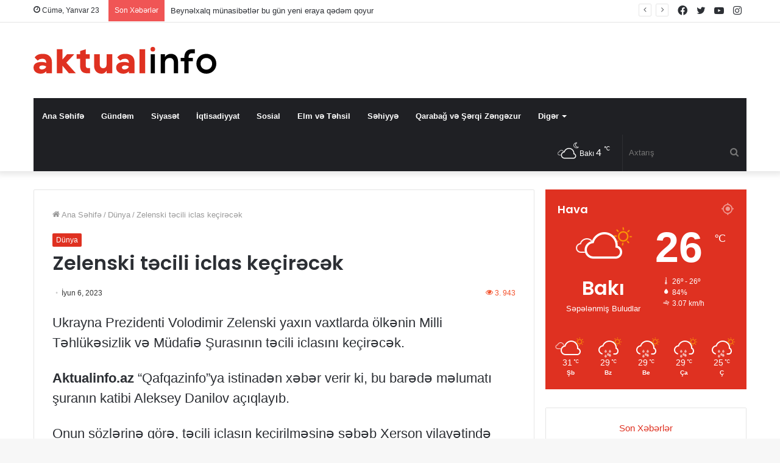

--- FILE ---
content_type: text/html; charset=UTF-8
request_url: https://www.aktualinfo.az/news/zelenski-tecili-iclas-kecirecek/
body_size: 18085
content:
<!DOCTYPE html>
<html lang="az" class="" data-skin="light" prefix="og: https://ogp.me/ns#">
<head>
	<meta charset="UTF-8" />
	<link rel="profile" href="https://gmpg.org/xfn/11" />
	
<meta http-equiv='x-dns-prefetch-control' content='on'>
<link rel='dns-prefetch' href='//cdnjs.cloudflare.com' />
<link rel='dns-prefetch' href='//ajax.googleapis.com' />
<link rel='dns-prefetch' href='//fonts.googleapis.com' />
<link rel='dns-prefetch' href='//fonts.gstatic.com' />
<link rel='dns-prefetch' href='//s.gravatar.com' />
<link rel='dns-prefetch' href='//www.google-analytics.com' />
<link rel='preload' as='image' href='https://www.aktualinfo.az/wp-content/uploads/2022/11/aktualinfo-logo.svg'>
<link rel='preload' as='font' href='https://www.aktualinfo.az/wp-content/themes/jannah/assets/fonts/tielabs-fonticon/tielabs-fonticon.woff' type='font/woff' crossorigin='anonymous' />
<link rel='preload' as='font' href='https://www.aktualinfo.az/wp-content/themes/jannah/assets/fonts/fontawesome/fa-solid-900.woff2' type='font/woff2' crossorigin='anonymous' />
<link rel='preload' as='font' href='https://www.aktualinfo.az/wp-content/themes/jannah/assets/fonts/fontawesome/fa-brands-400.woff2' type='font/woff2' crossorigin='anonymous' />
<link rel='preload' as='font' href='https://www.aktualinfo.az/wp-content/themes/jannah/assets/fonts/fontawesome/fa-regular-400.woff2' type='font/woff2' crossorigin='anonymous' />
<link rel='preload' as='script' href='https://ajax.googleapis.com/ajax/libs/webfont/1/webfont.js'>

<!-- Search Engine Optimization by Rank Math - https://s.rankmath.com/home -->
<title>Zelenski təcili iclas keçirəcək</title>
<meta name="description" content="Ukrayna Prezidenti Volodimir Zelenski yaxın vaxtlarda ölkənin Milli Təhlükəsizlik və Müdafiə Şurasının təcili iclasını keçirəcək."/>
<meta name="robots" content="follow, index, max-snippet:-1, max-video-preview:-1, max-image-preview:large"/>
<link rel="canonical" href="https://www.aktualinfo.az/news/zelenski-tecili-iclas-kecirecek/" />
<meta property="og:locale" content="az_AZ" />
<meta property="og:type" content="article" />
<meta property="og:title" content="Zelenski təcili iclas keçirəcək" />
<meta property="og:description" content="Ukrayna Prezidenti Volodimir Zelenski yaxın vaxtlarda ölkənin Milli Təhlükəsizlik və Müdafiə Şurasının təcili iclasını keçirəcək." />
<meta property="og:url" content="https://www.aktualinfo.az/news/zelenski-tecili-iclas-kecirecek/" />
<meta property="og:site_name" content="Aktual İnfo" />
<meta property="article:section" content="Dünya" />
<meta property="og:updated_time" content="2023-06-06T07:17:22+00:00" />
<meta property="article:published_time" content="2023-06-06T07:17:09+00:00" />
<meta property="article:modified_time" content="2023-06-06T07:17:22+00:00" />
<meta name="twitter:card" content="summary_large_image" />
<meta name="twitter:title" content="Zelenski təcili iclas keçirəcək" />
<meta name="twitter:description" content="Ukrayna Prezidenti Volodimir Zelenski yaxın vaxtlarda ölkənin Milli Təhlükəsizlik və Müdafiə Şurasının təcili iclasını keçirəcək." />
<meta name="twitter:label1" content="Written by" />
<meta name="twitter:data1" content="ADMİN" />
<meta name="twitter:label2" content="Time to read" />
<meta name="twitter:data2" content="Less than a minute" />
<script type="application/ld+json" class="rank-math-schema">{"@context":"https://schema.org","@graph":[{"@type":["Person","Organization"],"@id":"https://www.aktualinfo.az/#person","name":"Aktual \u0130nfo"},{"@type":"WebSite","@id":"https://www.aktualinfo.az/#website","url":"https://www.aktualinfo.az","name":"Aktual \u0130nfo","publisher":{"@id":"https://www.aktualinfo.az/#person"},"inLanguage":"az"},{"@type":"WebPage","@id":"https://www.aktualinfo.az/news/zelenski-tecili-iclas-kecirecek/#webpage","url":"https://www.aktualinfo.az/news/zelenski-tecili-iclas-kecirecek/","name":"Zelenski t\u0259cili iclas ke\u00e7ir\u0259c\u0259k","datePublished":"2023-06-06T07:17:09+00:00","dateModified":"2023-06-06T07:17:22+00:00","isPartOf":{"@id":"https://www.aktualinfo.az/#website"},"inLanguage":"az"},{"@type":"Person","@id":"https://www.aktualinfo.az/author/user/","name":"ADM\u0130N","url":"https://www.aktualinfo.az/author/user/","image":{"@type":"ImageObject","@id":"https://secure.gravatar.com/avatar/95075bf084c61b0c986a279226785547?s=96&amp;d=mm&amp;r=g","url":"https://secure.gravatar.com/avatar/95075bf084c61b0c986a279226785547?s=96&amp;d=mm&amp;r=g","caption":"ADM\u0130N","inLanguage":"az"}},{"@type":"BlogPosting","headline":"Zelenski t\u0259cili iclas ke\u00e7ir\u0259c\u0259k","datePublished":"2023-06-06T07:17:09+00:00","dateModified":"2023-06-06T07:17:22+00:00","articleSection":"D\u00fcnya","author":{"@id":"https://www.aktualinfo.az/author/user/"},"publisher":{"@id":"https://www.aktualinfo.az/#person"},"description":"Ukrayna Prezidenti Volodimir Zelenski yax\u0131n vaxtlarda \u00f6lk\u0259nin Milli T\u0259hl\u00fck\u0259sizlik v\u0259 M\u00fcdafi\u0259 \u015euras\u0131n\u0131n t\u0259cili iclas\u0131n\u0131 ke\u00e7ir\u0259c\u0259k.","name":"Zelenski t\u0259cili iclas ke\u00e7ir\u0259c\u0259k","@id":"https://www.aktualinfo.az/news/zelenski-tecili-iclas-kecirecek/#richSnippet","isPartOf":{"@id":"https://www.aktualinfo.az/news/zelenski-tecili-iclas-kecirecek/#webpage"},"inLanguage":"az","mainEntityOfPage":{"@id":"https://www.aktualinfo.az/news/zelenski-tecili-iclas-kecirecek/#webpage"}}]}</script>
<!-- /Rank Math WordPress SEO plugin -->

<link rel="alternate" type="application/rss+xml" title="Aktualinfo &raquo; Qidalandırıcısı" href="https://www.aktualinfo.az/feed/" />
<link rel="alternate" type="application/rss+xml" title="Aktualinfo &raquo; Şərh Qidalandırıcısı" href="https://www.aktualinfo.az/comments/feed/" />
<link rel='stylesheet' id='wp-block-library-css' href='https://www.aktualinfo.az/wp-includes/css/dist/block-library/style.min.css?ver=6.3.5' type='text/css' media='all' />
<style id='wp-block-library-theme-inline-css' type='text/css'>
.wp-block-audio figcaption{color:#555;font-size:13px;text-align:center}.is-dark-theme .wp-block-audio figcaption{color:hsla(0,0%,100%,.65)}.wp-block-audio{margin:0 0 1em}.wp-block-code{border:1px solid #ccc;border-radius:4px;font-family:Menlo,Consolas,monaco,monospace;padding:.8em 1em}.wp-block-embed figcaption{color:#555;font-size:13px;text-align:center}.is-dark-theme .wp-block-embed figcaption{color:hsla(0,0%,100%,.65)}.wp-block-embed{margin:0 0 1em}.blocks-gallery-caption{color:#555;font-size:13px;text-align:center}.is-dark-theme .blocks-gallery-caption{color:hsla(0,0%,100%,.65)}.wp-block-image figcaption{color:#555;font-size:13px;text-align:center}.is-dark-theme .wp-block-image figcaption{color:hsla(0,0%,100%,.65)}.wp-block-image{margin:0 0 1em}.wp-block-pullquote{border-bottom:4px solid;border-top:4px solid;color:currentColor;margin-bottom:1.75em}.wp-block-pullquote cite,.wp-block-pullquote footer,.wp-block-pullquote__citation{color:currentColor;font-size:.8125em;font-style:normal;text-transform:uppercase}.wp-block-quote{border-left:.25em solid;margin:0 0 1.75em;padding-left:1em}.wp-block-quote cite,.wp-block-quote footer{color:currentColor;font-size:.8125em;font-style:normal;position:relative}.wp-block-quote.has-text-align-right{border-left:none;border-right:.25em solid;padding-left:0;padding-right:1em}.wp-block-quote.has-text-align-center{border:none;padding-left:0}.wp-block-quote.is-large,.wp-block-quote.is-style-large,.wp-block-quote.is-style-plain{border:none}.wp-block-search .wp-block-search__label{font-weight:700}.wp-block-search__button{border:1px solid #ccc;padding:.375em .625em}:where(.wp-block-group.has-background){padding:1.25em 2.375em}.wp-block-separator.has-css-opacity{opacity:.4}.wp-block-separator{border:none;border-bottom:2px solid;margin-left:auto;margin-right:auto}.wp-block-separator.has-alpha-channel-opacity{opacity:1}.wp-block-separator:not(.is-style-wide):not(.is-style-dots){width:100px}.wp-block-separator.has-background:not(.is-style-dots){border-bottom:none;height:1px}.wp-block-separator.has-background:not(.is-style-wide):not(.is-style-dots){height:2px}.wp-block-table{margin:0 0 1em}.wp-block-table td,.wp-block-table th{word-break:normal}.wp-block-table figcaption{color:#555;font-size:13px;text-align:center}.is-dark-theme .wp-block-table figcaption{color:hsla(0,0%,100%,.65)}.wp-block-video figcaption{color:#555;font-size:13px;text-align:center}.is-dark-theme .wp-block-video figcaption{color:hsla(0,0%,100%,.65)}.wp-block-video{margin:0 0 1em}.wp-block-template-part.has-background{margin-bottom:0;margin-top:0;padding:1.25em 2.375em}
</style>
<style id='classic-theme-styles-inline-css' type='text/css'>
/*! This file is auto-generated */
.wp-block-button__link{color:#fff;background-color:#32373c;border-radius:9999px;box-shadow:none;text-decoration:none;padding:calc(.667em + 2px) calc(1.333em + 2px);font-size:1.125em}.wp-block-file__button{background:#32373c;color:#fff;text-decoration:none}
</style>
<style id='global-styles-inline-css' type='text/css'>
body{--wp--preset--color--black: #000000;--wp--preset--color--cyan-bluish-gray: #abb8c3;--wp--preset--color--white: #ffffff;--wp--preset--color--pale-pink: #f78da7;--wp--preset--color--vivid-red: #cf2e2e;--wp--preset--color--luminous-vivid-orange: #ff6900;--wp--preset--color--luminous-vivid-amber: #fcb900;--wp--preset--color--light-green-cyan: #7bdcb5;--wp--preset--color--vivid-green-cyan: #00d084;--wp--preset--color--pale-cyan-blue: #8ed1fc;--wp--preset--color--vivid-cyan-blue: #0693e3;--wp--preset--color--vivid-purple: #9b51e0;--wp--preset--gradient--vivid-cyan-blue-to-vivid-purple: linear-gradient(135deg,rgba(6,147,227,1) 0%,rgb(155,81,224) 100%);--wp--preset--gradient--light-green-cyan-to-vivid-green-cyan: linear-gradient(135deg,rgb(122,220,180) 0%,rgb(0,208,130) 100%);--wp--preset--gradient--luminous-vivid-amber-to-luminous-vivid-orange: linear-gradient(135deg,rgba(252,185,0,1) 0%,rgba(255,105,0,1) 100%);--wp--preset--gradient--luminous-vivid-orange-to-vivid-red: linear-gradient(135deg,rgba(255,105,0,1) 0%,rgb(207,46,46) 100%);--wp--preset--gradient--very-light-gray-to-cyan-bluish-gray: linear-gradient(135deg,rgb(238,238,238) 0%,rgb(169,184,195) 100%);--wp--preset--gradient--cool-to-warm-spectrum: linear-gradient(135deg,rgb(74,234,220) 0%,rgb(151,120,209) 20%,rgb(207,42,186) 40%,rgb(238,44,130) 60%,rgb(251,105,98) 80%,rgb(254,248,76) 100%);--wp--preset--gradient--blush-light-purple: linear-gradient(135deg,rgb(255,206,236) 0%,rgb(152,150,240) 100%);--wp--preset--gradient--blush-bordeaux: linear-gradient(135deg,rgb(254,205,165) 0%,rgb(254,45,45) 50%,rgb(107,0,62) 100%);--wp--preset--gradient--luminous-dusk: linear-gradient(135deg,rgb(255,203,112) 0%,rgb(199,81,192) 50%,rgb(65,88,208) 100%);--wp--preset--gradient--pale-ocean: linear-gradient(135deg,rgb(255,245,203) 0%,rgb(182,227,212) 50%,rgb(51,167,181) 100%);--wp--preset--gradient--electric-grass: linear-gradient(135deg,rgb(202,248,128) 0%,rgb(113,206,126) 100%);--wp--preset--gradient--midnight: linear-gradient(135deg,rgb(2,3,129) 0%,rgb(40,116,252) 100%);--wp--preset--font-size--small: 13px;--wp--preset--font-size--medium: 20px;--wp--preset--font-size--large: 36px;--wp--preset--font-size--x-large: 42px;--wp--preset--spacing--20: 0.44rem;--wp--preset--spacing--30: 0.67rem;--wp--preset--spacing--40: 1rem;--wp--preset--spacing--50: 1.5rem;--wp--preset--spacing--60: 2.25rem;--wp--preset--spacing--70: 3.38rem;--wp--preset--spacing--80: 5.06rem;--wp--preset--shadow--natural: 6px 6px 9px rgba(0, 0, 0, 0.2);--wp--preset--shadow--deep: 12px 12px 50px rgba(0, 0, 0, 0.4);--wp--preset--shadow--sharp: 6px 6px 0px rgba(0, 0, 0, 0.2);--wp--preset--shadow--outlined: 6px 6px 0px -3px rgba(255, 255, 255, 1), 6px 6px rgba(0, 0, 0, 1);--wp--preset--shadow--crisp: 6px 6px 0px rgba(0, 0, 0, 1);}:where(.is-layout-flex){gap: 0.5em;}:where(.is-layout-grid){gap: 0.5em;}body .is-layout-flow > .alignleft{float: left;margin-inline-start: 0;margin-inline-end: 2em;}body .is-layout-flow > .alignright{float: right;margin-inline-start: 2em;margin-inline-end: 0;}body .is-layout-flow > .aligncenter{margin-left: auto !important;margin-right: auto !important;}body .is-layout-constrained > .alignleft{float: left;margin-inline-start: 0;margin-inline-end: 2em;}body .is-layout-constrained > .alignright{float: right;margin-inline-start: 2em;margin-inline-end: 0;}body .is-layout-constrained > .aligncenter{margin-left: auto !important;margin-right: auto !important;}body .is-layout-constrained > :where(:not(.alignleft):not(.alignright):not(.alignfull)){max-width: var(--wp--style--global--content-size);margin-left: auto !important;margin-right: auto !important;}body .is-layout-constrained > .alignwide{max-width: var(--wp--style--global--wide-size);}body .is-layout-flex{display: flex;}body .is-layout-flex{flex-wrap: wrap;align-items: center;}body .is-layout-flex > *{margin: 0;}body .is-layout-grid{display: grid;}body .is-layout-grid > *{margin: 0;}:where(.wp-block-columns.is-layout-flex){gap: 2em;}:where(.wp-block-columns.is-layout-grid){gap: 2em;}:where(.wp-block-post-template.is-layout-flex){gap: 1.25em;}:where(.wp-block-post-template.is-layout-grid){gap: 1.25em;}.has-black-color{color: var(--wp--preset--color--black) !important;}.has-cyan-bluish-gray-color{color: var(--wp--preset--color--cyan-bluish-gray) !important;}.has-white-color{color: var(--wp--preset--color--white) !important;}.has-pale-pink-color{color: var(--wp--preset--color--pale-pink) !important;}.has-vivid-red-color{color: var(--wp--preset--color--vivid-red) !important;}.has-luminous-vivid-orange-color{color: var(--wp--preset--color--luminous-vivid-orange) !important;}.has-luminous-vivid-amber-color{color: var(--wp--preset--color--luminous-vivid-amber) !important;}.has-light-green-cyan-color{color: var(--wp--preset--color--light-green-cyan) !important;}.has-vivid-green-cyan-color{color: var(--wp--preset--color--vivid-green-cyan) !important;}.has-pale-cyan-blue-color{color: var(--wp--preset--color--pale-cyan-blue) !important;}.has-vivid-cyan-blue-color{color: var(--wp--preset--color--vivid-cyan-blue) !important;}.has-vivid-purple-color{color: var(--wp--preset--color--vivid-purple) !important;}.has-black-background-color{background-color: var(--wp--preset--color--black) !important;}.has-cyan-bluish-gray-background-color{background-color: var(--wp--preset--color--cyan-bluish-gray) !important;}.has-white-background-color{background-color: var(--wp--preset--color--white) !important;}.has-pale-pink-background-color{background-color: var(--wp--preset--color--pale-pink) !important;}.has-vivid-red-background-color{background-color: var(--wp--preset--color--vivid-red) !important;}.has-luminous-vivid-orange-background-color{background-color: var(--wp--preset--color--luminous-vivid-orange) !important;}.has-luminous-vivid-amber-background-color{background-color: var(--wp--preset--color--luminous-vivid-amber) !important;}.has-light-green-cyan-background-color{background-color: var(--wp--preset--color--light-green-cyan) !important;}.has-vivid-green-cyan-background-color{background-color: var(--wp--preset--color--vivid-green-cyan) !important;}.has-pale-cyan-blue-background-color{background-color: var(--wp--preset--color--pale-cyan-blue) !important;}.has-vivid-cyan-blue-background-color{background-color: var(--wp--preset--color--vivid-cyan-blue) !important;}.has-vivid-purple-background-color{background-color: var(--wp--preset--color--vivid-purple) !important;}.has-black-border-color{border-color: var(--wp--preset--color--black) !important;}.has-cyan-bluish-gray-border-color{border-color: var(--wp--preset--color--cyan-bluish-gray) !important;}.has-white-border-color{border-color: var(--wp--preset--color--white) !important;}.has-pale-pink-border-color{border-color: var(--wp--preset--color--pale-pink) !important;}.has-vivid-red-border-color{border-color: var(--wp--preset--color--vivid-red) !important;}.has-luminous-vivid-orange-border-color{border-color: var(--wp--preset--color--luminous-vivid-orange) !important;}.has-luminous-vivid-amber-border-color{border-color: var(--wp--preset--color--luminous-vivid-amber) !important;}.has-light-green-cyan-border-color{border-color: var(--wp--preset--color--light-green-cyan) !important;}.has-vivid-green-cyan-border-color{border-color: var(--wp--preset--color--vivid-green-cyan) !important;}.has-pale-cyan-blue-border-color{border-color: var(--wp--preset--color--pale-cyan-blue) !important;}.has-vivid-cyan-blue-border-color{border-color: var(--wp--preset--color--vivid-cyan-blue) !important;}.has-vivid-purple-border-color{border-color: var(--wp--preset--color--vivid-purple) !important;}.has-vivid-cyan-blue-to-vivid-purple-gradient-background{background: var(--wp--preset--gradient--vivid-cyan-blue-to-vivid-purple) !important;}.has-light-green-cyan-to-vivid-green-cyan-gradient-background{background: var(--wp--preset--gradient--light-green-cyan-to-vivid-green-cyan) !important;}.has-luminous-vivid-amber-to-luminous-vivid-orange-gradient-background{background: var(--wp--preset--gradient--luminous-vivid-amber-to-luminous-vivid-orange) !important;}.has-luminous-vivid-orange-to-vivid-red-gradient-background{background: var(--wp--preset--gradient--luminous-vivid-orange-to-vivid-red) !important;}.has-very-light-gray-to-cyan-bluish-gray-gradient-background{background: var(--wp--preset--gradient--very-light-gray-to-cyan-bluish-gray) !important;}.has-cool-to-warm-spectrum-gradient-background{background: var(--wp--preset--gradient--cool-to-warm-spectrum) !important;}.has-blush-light-purple-gradient-background{background: var(--wp--preset--gradient--blush-light-purple) !important;}.has-blush-bordeaux-gradient-background{background: var(--wp--preset--gradient--blush-bordeaux) !important;}.has-luminous-dusk-gradient-background{background: var(--wp--preset--gradient--luminous-dusk) !important;}.has-pale-ocean-gradient-background{background: var(--wp--preset--gradient--pale-ocean) !important;}.has-electric-grass-gradient-background{background: var(--wp--preset--gradient--electric-grass) !important;}.has-midnight-gradient-background{background: var(--wp--preset--gradient--midnight) !important;}.has-small-font-size{font-size: var(--wp--preset--font-size--small) !important;}.has-medium-font-size{font-size: var(--wp--preset--font-size--medium) !important;}.has-large-font-size{font-size: var(--wp--preset--font-size--large) !important;}.has-x-large-font-size{font-size: var(--wp--preset--font-size--x-large) !important;}
.wp-block-navigation a:where(:not(.wp-element-button)){color: inherit;}
:where(.wp-block-post-template.is-layout-flex){gap: 1.25em;}:where(.wp-block-post-template.is-layout-grid){gap: 1.25em;}
:where(.wp-block-columns.is-layout-flex){gap: 2em;}:where(.wp-block-columns.is-layout-grid){gap: 2em;}
.wp-block-pullquote{font-size: 1.5em;line-height: 1.6;}
</style>
<link rel='stylesheet' id='taqyeem-buttons-style-css' href='https://www.aktualinfo.az/wp-content/plugins/taqyeem-buttons/assets/style.css?ver=6.3.5' type='text/css' media='all' />
<link rel='stylesheet' id='tie-css-base-css' href='https://www.aktualinfo.az/wp-content/themes/jannah/assets/css/base.min.css?ver=5.4.9' type='text/css' media='all' />
<link rel='stylesheet' id='tie-css-styles-css' href='https://www.aktualinfo.az/wp-content/themes/jannah/assets/css/style.min.css?ver=5.4.9' type='text/css' media='all' />
<link rel='stylesheet' id='tie-css-widgets-css' href='https://www.aktualinfo.az/wp-content/themes/jannah/assets/css/widgets.min.css?ver=5.4.9' type='text/css' media='all' />
<link rel='stylesheet' id='tie-css-helpers-css' href='https://www.aktualinfo.az/wp-content/themes/jannah/assets/css/helpers.min.css?ver=5.4.9' type='text/css' media='all' />
<link rel='stylesheet' id='tie-fontawesome5-css' href='https://www.aktualinfo.az/wp-content/themes/jannah/assets/css/fontawesome.css?ver=5.4.9' type='text/css' media='all' />
<link rel='stylesheet' id='tie-css-ilightbox-css' href='https://www.aktualinfo.az/wp-content/themes/jannah/assets/ilightbox/dark-skin/skin.css?ver=5.4.9' type='text/css' media='all' />
<link rel='stylesheet' id='tie-css-shortcodes-css' href='https://www.aktualinfo.az/wp-content/themes/jannah/assets/css/plugins/shortcodes.min.css?ver=5.4.9' type='text/css' media='all' />
<link rel='stylesheet' id='tie-css-single-css' href='https://www.aktualinfo.az/wp-content/themes/jannah/assets/css/single.min.css?ver=5.4.9' type='text/css' media='all' />
<link rel='stylesheet' id='tie-css-print-css' href='https://www.aktualinfo.az/wp-content/themes/jannah/assets/css/print.css?ver=5.4.9' type='text/css' media='print' />
<link rel='stylesheet' id='taqyeem-styles-css' href='https://www.aktualinfo.az/wp-content/themes/jannah/assets/css/plugins/taqyeem.min.css?ver=5.4.9' type='text/css' media='all' />
<link rel='stylesheet' id='tie-theme-child-css-css' href='https://www.aktualinfo.az/wp-content/themes/jannah-child/style.css?ver=6.3.5' type='text/css' media='all' />
<style id='tie-theme-child-css-inline-css' type='text/css'>
.wf-active .logo-text,.wf-active h1,.wf-active h2,.wf-active h3,.wf-active h4,.wf-active h5,.wf-active h6,.wf-active .the-subtitle{font-family: 'Poppins';}.entry-header h1.entry-title{font-size: 32px;}#the-post .entry-content,#the-post .entry-content p{font-size: 22px;line-height: 1.5;}.brand-title,a:hover,.tie-popup-search-submit,#logo.text-logo a,.theme-header nav .components #search-submit:hover,.theme-header .header-nav .components > li:hover > a,.theme-header .header-nav .components li a:hover,.main-menu ul.cats-vertical li a.is-active,.main-menu ul.cats-vertical li a:hover,.main-nav li.mega-menu .post-meta a:hover,.main-nav li.mega-menu .post-box-title a:hover,.search-in-main-nav.autocomplete-suggestions a:hover,#main-nav .menu ul:not(.cats-horizontal) li:hover > a,#main-nav .menu ul li.current-menu-item:not(.mega-link-column) > a,.top-nav .menu li:hover > a,.top-nav .menu > .tie-current-menu > a,.search-in-top-nav.autocomplete-suggestions .post-title a:hover,div.mag-box .mag-box-options .mag-box-filter-links a.active,.mag-box-filter-links .flexMenu-viewMore:hover > a,.stars-rating-active,body .tabs.tabs .active > a,.video-play-icon,.spinner-circle:after,#go-to-content:hover,.comment-list .comment-author .fn,.commentlist .comment-author .fn,blockquote::before,blockquote cite,blockquote.quote-simple p,.multiple-post-pages a:hover,#story-index li .is-current,.latest-tweets-widget .twitter-icon-wrap span,.wide-slider-nav-wrapper .slide,.wide-next-prev-slider-wrapper .tie-slider-nav li:hover span,.review-final-score h3,#mobile-menu-icon:hover .menu-text,body .entry a,.dark-skin body .entry a,.entry .post-bottom-meta a:hover,.comment-list .comment-content a,q a,blockquote a,.widget.tie-weather-widget .icon-basecloud-bg:after,.site-footer a:hover,.site-footer .stars-rating-active,.site-footer .twitter-icon-wrap span,.site-info a:hover{color: #df3121;}#instagram-link a:hover{color: #df3121 !important;border-color: #df3121 !important;}[type='submit'],.button,.generic-button a,.generic-button button,.theme-header .header-nav .comp-sub-menu a.button.guest-btn:hover,.theme-header .header-nav .comp-sub-menu a.checkout-button,nav.main-nav .menu > li.tie-current-menu > a,nav.main-nav .menu > li:hover > a,.main-menu .mega-links-head:after,.main-nav .mega-menu.mega-cat .cats-horizontal li a.is-active,#mobile-menu-icon:hover .nav-icon,#mobile-menu-icon:hover .nav-icon:before,#mobile-menu-icon:hover .nav-icon:after,.search-in-main-nav.autocomplete-suggestions a.button,.search-in-top-nav.autocomplete-suggestions a.button,.spinner > div,.post-cat,.pages-numbers li.current span,.multiple-post-pages > span,#tie-wrapper .mejs-container .mejs-controls,.mag-box-filter-links a:hover,.slider-arrow-nav a:not(.pagination-disabled):hover,.comment-list .reply a:hover,.commentlist .reply a:hover,#reading-position-indicator,#story-index-icon,.videos-block .playlist-title,.review-percentage .review-item span span,.tie-slick-dots li.slick-active button,.tie-slick-dots li button:hover,.digital-rating-static,.timeline-widget li a:hover .date:before,#wp-calendar #today,.posts-list-counter li.widget-post-list:before,.cat-counter a + span,.tie-slider-nav li span:hover,.fullwidth-area .widget_tag_cloud .tagcloud a:hover,.magazine2:not(.block-head-4) .dark-widgetized-area ul.tabs a:hover,.magazine2:not(.block-head-4) .dark-widgetized-area ul.tabs .active a,.magazine1 .dark-widgetized-area ul.tabs a:hover,.magazine1 .dark-widgetized-area ul.tabs .active a,.block-head-4.magazine2 .dark-widgetized-area .tabs.tabs .active a,.block-head-4.magazine2 .dark-widgetized-area .tabs > .active a:before,.block-head-4.magazine2 .dark-widgetized-area .tabs > .active a:after,.demo_store,.demo #logo:after,.demo #sticky-logo:after,.widget.tie-weather-widget,span.video-close-btn:hover,#go-to-top,.latest-tweets-widget .slider-links .button:not(:hover){background-color: #df3121;color: #FFFFFF;}.tie-weather-widget .widget-title .the-subtitle,.block-head-4.magazine2 #footer .tabs .active a:hover{color: #FFFFFF;}pre,code,.pages-numbers li.current span,.theme-header .header-nav .comp-sub-menu a.button.guest-btn:hover,.multiple-post-pages > span,.post-content-slideshow .tie-slider-nav li span:hover,#tie-body .tie-slider-nav li > span:hover,.slider-arrow-nav a:not(.pagination-disabled):hover,.main-nav .mega-menu.mega-cat .cats-horizontal li a.is-active,.main-nav .mega-menu.mega-cat .cats-horizontal li a:hover,.main-menu .menu > li > .menu-sub-content{border-color: #df3121;}.main-menu .menu > li.tie-current-menu{border-bottom-color: #df3121;}.top-nav .menu li.tie-current-menu > a:before,.top-nav .menu li.menu-item-has-children:hover > a:before{border-top-color: #df3121;}.main-nav .main-menu .menu > li.tie-current-menu > a:before,.main-nav .main-menu .menu > li:hover > a:before{border-top-color: #FFFFFF;}header.main-nav-light .main-nav .menu-item-has-children li:hover > a:before,header.main-nav-light .main-nav .mega-menu li:hover > a:before{border-left-color: #df3121;}.rtl header.main-nav-light .main-nav .menu-item-has-children li:hover > a:before,.rtl header.main-nav-light .main-nav .mega-menu li:hover > a:before{border-right-color: #df3121;border-left-color: transparent;}.top-nav ul.menu li .menu-item-has-children:hover > a:before{border-top-color: transparent;border-left-color: #df3121;}.rtl .top-nav ul.menu li .menu-item-has-children:hover > a:before{border-left-color: transparent;border-right-color: #df3121;}::-moz-selection{background-color: #df3121;color: #FFFFFF;}::selection{background-color: #df3121;color: #FFFFFF;}circle.circle_bar{stroke: #df3121;}#reading-position-indicator{box-shadow: 0 0 10px rgba( 223,49,33,0.7);}#logo.text-logo a:hover,body .entry a:hover,.dark-skin body .entry a:hover,.comment-list .comment-content a:hover,.block-head-4.magazine2 .site-footer .tabs li a:hover,q a:hover,blockquote a:hover{color: #ad0000;}.button:hover,input[type='submit']:hover,.generic-button a:hover,.generic-button button:hover,a.post-cat:hover,.site-footer .button:hover,.site-footer [type='submit']:hover,.search-in-main-nav.autocomplete-suggestions a.button:hover,.search-in-top-nav.autocomplete-suggestions a.button:hover,.theme-header .header-nav .comp-sub-menu a.checkout-button:hover{background-color: #ad0000;color: #FFFFFF;}.theme-header .header-nav .comp-sub-menu a.checkout-button:not(:hover),body .entry a.button{color: #FFFFFF;}#story-index.is-compact .story-index-content{background-color: #df3121;}#story-index.is-compact .story-index-content a,#story-index.is-compact .story-index-content .is-current{color: #FFFFFF;}#tie-body .mag-box-title h3 a,#tie-body .block-more-button{color: #df3121;}#tie-body .mag-box-title h3 a:hover,#tie-body .block-more-button:hover{color: #ad0000;}#tie-body .mag-box-title{color: #df3121;}#tie-body .mag-box-title:before{border-top-color: #df3121;}#tie-body .mag-box-title:after,#tie-body #footer .widget-title:after{background-color: #df3121;}.brand-title,a:hover,.tie-popup-search-submit,#logo.text-logo a,.theme-header nav .components #search-submit:hover,.theme-header .header-nav .components > li:hover > a,.theme-header .header-nav .components li a:hover,.main-menu ul.cats-vertical li a.is-active,.main-menu ul.cats-vertical li a:hover,.main-nav li.mega-menu .post-meta a:hover,.main-nav li.mega-menu .post-box-title a:hover,.search-in-main-nav.autocomplete-suggestions a:hover,#main-nav .menu ul:not(.cats-horizontal) li:hover > a,#main-nav .menu ul li.current-menu-item:not(.mega-link-column) > a,.top-nav .menu li:hover > a,.top-nav .menu > .tie-current-menu > a,.search-in-top-nav.autocomplete-suggestions .post-title a:hover,div.mag-box .mag-box-options .mag-box-filter-links a.active,.mag-box-filter-links .flexMenu-viewMore:hover > a,.stars-rating-active,body .tabs.tabs .active > a,.video-play-icon,.spinner-circle:after,#go-to-content:hover,.comment-list .comment-author .fn,.commentlist .comment-author .fn,blockquote::before,blockquote cite,blockquote.quote-simple p,.multiple-post-pages a:hover,#story-index li .is-current,.latest-tweets-widget .twitter-icon-wrap span,.wide-slider-nav-wrapper .slide,.wide-next-prev-slider-wrapper .tie-slider-nav li:hover span,.review-final-score h3,#mobile-menu-icon:hover .menu-text,body .entry a,.dark-skin body .entry a,.entry .post-bottom-meta a:hover,.comment-list .comment-content a,q a,blockquote a,.widget.tie-weather-widget .icon-basecloud-bg:after,.site-footer a:hover,.site-footer .stars-rating-active,.site-footer .twitter-icon-wrap span,.site-info a:hover{color: #df3121;}#instagram-link a:hover{color: #df3121 !important;border-color: #df3121 !important;}[type='submit'],.button,.generic-button a,.generic-button button,.theme-header .header-nav .comp-sub-menu a.button.guest-btn:hover,.theme-header .header-nav .comp-sub-menu a.checkout-button,nav.main-nav .menu > li.tie-current-menu > a,nav.main-nav .menu > li:hover > a,.main-menu .mega-links-head:after,.main-nav .mega-menu.mega-cat .cats-horizontal li a.is-active,#mobile-menu-icon:hover .nav-icon,#mobile-menu-icon:hover .nav-icon:before,#mobile-menu-icon:hover .nav-icon:after,.search-in-main-nav.autocomplete-suggestions a.button,.search-in-top-nav.autocomplete-suggestions a.button,.spinner > div,.post-cat,.pages-numbers li.current span,.multiple-post-pages > span,#tie-wrapper .mejs-container .mejs-controls,.mag-box-filter-links a:hover,.slider-arrow-nav a:not(.pagination-disabled):hover,.comment-list .reply a:hover,.commentlist .reply a:hover,#reading-position-indicator,#story-index-icon,.videos-block .playlist-title,.review-percentage .review-item span span,.tie-slick-dots li.slick-active button,.tie-slick-dots li button:hover,.digital-rating-static,.timeline-widget li a:hover .date:before,#wp-calendar #today,.posts-list-counter li.widget-post-list:before,.cat-counter a + span,.tie-slider-nav li span:hover,.fullwidth-area .widget_tag_cloud .tagcloud a:hover,.magazine2:not(.block-head-4) .dark-widgetized-area ul.tabs a:hover,.magazine2:not(.block-head-4) .dark-widgetized-area ul.tabs .active a,.magazine1 .dark-widgetized-area ul.tabs a:hover,.magazine1 .dark-widgetized-area ul.tabs .active a,.block-head-4.magazine2 .dark-widgetized-area .tabs.tabs .active a,.block-head-4.magazine2 .dark-widgetized-area .tabs > .active a:before,.block-head-4.magazine2 .dark-widgetized-area .tabs > .active a:after,.demo_store,.demo #logo:after,.demo #sticky-logo:after,.widget.tie-weather-widget,span.video-close-btn:hover,#go-to-top,.latest-tweets-widget .slider-links .button:not(:hover){background-color: #df3121;color: #FFFFFF;}.tie-weather-widget .widget-title .the-subtitle,.block-head-4.magazine2 #footer .tabs .active a:hover{color: #FFFFFF;}pre,code,.pages-numbers li.current span,.theme-header .header-nav .comp-sub-menu a.button.guest-btn:hover,.multiple-post-pages > span,.post-content-slideshow .tie-slider-nav li span:hover,#tie-body .tie-slider-nav li > span:hover,.slider-arrow-nav a:not(.pagination-disabled):hover,.main-nav .mega-menu.mega-cat .cats-horizontal li a.is-active,.main-nav .mega-menu.mega-cat .cats-horizontal li a:hover,.main-menu .menu > li > .menu-sub-content{border-color: #df3121;}.main-menu .menu > li.tie-current-menu{border-bottom-color: #df3121;}.top-nav .menu li.tie-current-menu > a:before,.top-nav .menu li.menu-item-has-children:hover > a:before{border-top-color: #df3121;}.main-nav .main-menu .menu > li.tie-current-menu > a:before,.main-nav .main-menu .menu > li:hover > a:before{border-top-color: #FFFFFF;}header.main-nav-light .main-nav .menu-item-has-children li:hover > a:before,header.main-nav-light .main-nav .mega-menu li:hover > a:before{border-left-color: #df3121;}.rtl header.main-nav-light .main-nav .menu-item-has-children li:hover > a:before,.rtl header.main-nav-light .main-nav .mega-menu li:hover > a:before{border-right-color: #df3121;border-left-color: transparent;}.top-nav ul.menu li .menu-item-has-children:hover > a:before{border-top-color: transparent;border-left-color: #df3121;}.rtl .top-nav ul.menu li .menu-item-has-children:hover > a:before{border-left-color: transparent;border-right-color: #df3121;}::-moz-selection{background-color: #df3121;color: #FFFFFF;}::selection{background-color: #df3121;color: #FFFFFF;}circle.circle_bar{stroke: #df3121;}#reading-position-indicator{box-shadow: 0 0 10px rgba( 223,49,33,0.7);}#logo.text-logo a:hover,body .entry a:hover,.dark-skin body .entry a:hover,.comment-list .comment-content a:hover,.block-head-4.magazine2 .site-footer .tabs li a:hover,q a:hover,blockquote a:hover{color: #ad0000;}.button:hover,input[type='submit']:hover,.generic-button a:hover,.generic-button button:hover,a.post-cat:hover,.site-footer .button:hover,.site-footer [type='submit']:hover,.search-in-main-nav.autocomplete-suggestions a.button:hover,.search-in-top-nav.autocomplete-suggestions a.button:hover,.theme-header .header-nav .comp-sub-menu a.checkout-button:hover{background-color: #ad0000;color: #FFFFFF;}.theme-header .header-nav .comp-sub-menu a.checkout-button:not(:hover),body .entry a.button{color: #FFFFFF;}#story-index.is-compact .story-index-content{background-color: #df3121;}#story-index.is-compact .story-index-content a,#story-index.is-compact .story-index-content .is-current{color: #FFFFFF;}#tie-body .mag-box-title h3 a,#tie-body .block-more-button{color: #df3121;}#tie-body .mag-box-title h3 a:hover,#tie-body .block-more-button:hover{color: #ad0000;}#tie-body .mag-box-title{color: #df3121;}#tie-body .mag-box-title:before{border-top-color: #df3121;}#tie-body .mag-box-title:after,#tie-body #footer .widget-title:after{background-color: #df3121;}.tie-cat-25,.tie-cat-item-25 > span{background-color:#2ecc71 !important;color:#FFFFFF !important;}.tie-cat-25:after{border-top-color:#2ecc71 !important;}.tie-cat-25:hover{background-color:#10ae53 !important;}.tie-cat-25:hover:after{border-top-color:#10ae53 !important;}.tie-cat-26,.tie-cat-item-26 > span{background-color:#9b59b6 !important;color:#FFFFFF !important;}.tie-cat-26:after{border-top-color:#9b59b6 !important;}.tie-cat-26:hover{background-color:#7d3b98 !important;}.tie-cat-26:hover:after{border-top-color:#7d3b98 !important;}.tie-cat-27,.tie-cat-item-27 > span{background-color:#34495e !important;color:#FFFFFF !important;}.tie-cat-27:after{border-top-color:#34495e !important;}.tie-cat-27:hover{background-color:#162b40 !important;}.tie-cat-27:hover:after{border-top-color:#162b40 !important;}.tie-cat-28,.tie-cat-item-28 > span{background-color:#795548 !important;color:#FFFFFF !important;}.tie-cat-28:after{border-top-color:#795548 !important;}.tie-cat-28:hover{background-color:#5b372a !important;}.tie-cat-28:hover:after{border-top-color:#5b372a !important;}.tie-cat-29,.tie-cat-item-29 > span{background-color:#4CAF50 !important;color:#FFFFFF !important;}.tie-cat-29:after{border-top-color:#4CAF50 !important;}.tie-cat-29:hover{background-color:#2e9132 !important;}.tie-cat-29:hover:after{border-top-color:#2e9132 !important;}@media (min-width: 1200px){.container{width: auto;}}.boxed-layout #tie-wrapper,.boxed-layout .fixed-nav{max-width: 1470px;}@media (min-width: 1440px){.container,.wide-next-prev-slider-wrapper .slider-main-container{max-width: 1440px;}}@media (min-width: 992px){.sidebar{width: 30%;}.main-content{width: 70%;}}
</style>
<!--n2css--><script type='text/javascript' src='https://www.aktualinfo.az/wp-includes/js/jquery/jquery.min.js?ver=3.7.0' id='jquery-core-js'></script>
<script type='text/javascript' src='https://www.aktualinfo.az/wp-includes/js/jquery/jquery-migrate.min.js?ver=3.4.1' id='jquery-migrate-js'></script>
<link rel="https://api.w.org/" href="https://www.aktualinfo.az/wp-json/" /><link rel="alternate" type="application/json" href="https://www.aktualinfo.az/wp-json/wp/v2/posts/12115" /><link rel="EditURI" type="application/rsd+xml" title="RSD" href="https://www.aktualinfo.az/xmlrpc.php?rsd" />
<meta name="generator" content="WordPress 6.3.5" />
<link rel='shortlink' href='https://www.aktualinfo.az/?p=12115' />
<link rel="alternate" type="application/json+oembed" href="https://www.aktualinfo.az/wp-json/oembed/1.0/embed?url=https%3A%2F%2Fwww.aktualinfo.az%2Fnews%2Fzelenski-tecili-iclas-kecirecek%2F" />
<link rel="alternate" type="text/xml+oembed" href="https://www.aktualinfo.az/wp-json/oembed/1.0/embed?url=https%3A%2F%2Fwww.aktualinfo.az%2Fnews%2Fzelenski-tecili-iclas-kecirecek%2F&#038;format=xml" />
<script type='text/javascript'>
/* <![CDATA[ */
var taqyeem = {"ajaxurl":"https://www.aktualinfo.az/wp-admin/admin-ajax.php" , "your_rating":"Your Rating:"};
/* ]]> */
</script>

<meta http-equiv="X-UA-Compatible" content="IE=edge">
<meta name="theme-color" content="#df3121" /><meta name="viewport" content="width=device-width, initial-scale=1.0" /><link rel="icon" href="https://www.aktualinfo.az/wp-content/uploads/2023/09/101.png" sizes="32x32" />
<link rel="icon" href="https://www.aktualinfo.az/wp-content/uploads/2023/09/101.png" sizes="192x192" />
<link rel="apple-touch-icon" href="https://www.aktualinfo.az/wp-content/uploads/2023/09/101.png" />
<meta name="msapplication-TileImage" content="https://www.aktualinfo.az/wp-content/uploads/2023/09/101.png" />
		<style type="text/css" id="wp-custom-css">
			.post-widget-body .post-title {
    font-size: 13px;
   
}

.siyaset-iqtisadiyyat  #tie-block_1810 > div > div.mag-box-container.clearfix > ul > li:nth-child(1) > div > h2 {
	
	font-size:18px;
}

.siyaset-iqtisadiyyat #tie-block_304 > div > div.mag-box-container.clearfix > ul > li:nth-child(1) > div > h2 {
	
		font-size:18px;
}		</style>
		</head>

<body id="tie-body" class="post-template-default single single-post postid-12115 single-format-standard tie-no-js wrapper-has-shadow block-head-1 magazine1 is-lazyload is-thumb-overlay-disabled is-desktop is-header-layout-3 sidebar-right has-sidebar post-layout-1 narrow-title-narrow-media is-standard-format has-mobile-share hide_banner_below_header hide_banner_bottom hide_banner_above hide_banner_above_content hide_banner_below_content hide_banner_below hide_banner_comments hide_share_post_top hide_share_post_bottom hide_post_newsletter hide_read_next hide_post_nav">



<div class="background-overlay">

	<div id="tie-container" class="site tie-container">

		
		<div id="tie-wrapper">

			
<header id="theme-header" class="theme-header header-layout-3 main-nav-dark main-nav-default-dark main-nav-below main-nav-boxed no-stream-item top-nav-active top-nav-light top-nav-default-light top-nav-above has-shadow has-normal-width-logo mobile-header-default">
	
<nav id="top-nav"  class="has-date-breaking-components top-nav header-nav has-breaking-news" aria-label="Secondary Navigation">
	<div class="container">
		<div class="topbar-wrapper">

			
					<div class="topbar-today-date tie-icon">
						Cümə, Yanvar 23					</div>
					
			<div class="tie-alignleft">
				
<div class="breaking controls-is-active">

	<span class="breaking-title">
		<span class="tie-icon-bolt breaking-icon" aria-hidden="true"></span>
		<span class="breaking-title-text">Son Xəbərlər</span>
	</span>

	<ul id="breaking-news-in-header" class="breaking-news" data-type="reveal" data-arrows="true">

		
							<li class="news-item">
								<a href="https://www.aktualinfo.az/news/beynelxalq-munasibetler-bu-gun-yeni-eraya-qedem-qoyur/">Beynəlxalq münasibətlər bu gün yeni eraya qədəm qoyur</a>
							</li>

							
							<li class="news-item">
								<a href="https://www.aktualinfo.az/news/prezident-ilham-eliyevin-davos-musahibesi-azerbaycanin-strateji-baxisini-eks-etdirir-2/">Prezident İlham Əliyevin Davos müsahibəsi Azərbaycanın strateji baxışını əks etdirir</a>
							</li>

							
							<li class="news-item">
								<a href="https://www.aktualinfo.az/news/azerbaycan-respublikasinin-gencler-fondunun-elan-etdiyi-konstitusiya-ve-suverenlik-ili-qrant-musabiqesinin-qalibi-olan-mubarizlerin-mirasi-intellektual-turniri-ug/">Azərbaycan Respublikasının Gənclər Fondunun elan etdiyi &#8220;Konstitusiya və Suverenlik İli&#8221; qrant müsabiqəsinin qalibi olan &#8220;Mübarizlərin mirası&#8221; intellektual turniri uğurla başa çatıb</a>
							</li>

							
							<li class="news-item">
								<a href="https://www.aktualinfo.az/news/nizami-rayonunda-2025-ci-ilin-sosial-iqtisadi-inkisafinin-yekunlarina-hesr-olunmus-hesabat-yigincagi-kecirildi/">Nizami rayonunda 2025-ci ilin sosial-iqtisadi inkişafının yekunlarına həsr olunmuş hesabat yığıncağı keçirildi</a>
							</li>

							
							<li class="news-item">
								<a href="https://www.aktualinfo.az/news/qlobal-siyasetin-kesismesinde-azerbaycan/">Qlobal siyasətin kəsişməsində Azərbaycan</a>
							</li>

							
							<li class="news-item">
								<a href="https://www.aktualinfo.az/news/azerbaycan-yeni-dunya-duzeninde-oz-milli-maraqlarini-qoruyan-sulhe-tohfe-veren-ve-regional-lider-movqeyini-mohkemlendiren-musteqil-dovletdi/">Azərbaycan yeni dünya düzənində öz milli maraqlarını qoruyan, sülhə töhfə verən və regional lider mövqeyini möhkəmləndirən müstəqil dövlətdir</a>
							</li>

							
							<li class="news-item">
								<a href="https://www.aktualinfo.az/news/prezident-ilham-eliyevin-davosda-verdiyi-musahibe-azerbaycanin-qlobal-rolunu-numayis-etdirdi/">Prezident İlham Əliyevin Davosda verdiyi müsahibə Azərbaycanın qlobal rolunu nümayiş etdirdi</a>
							</li>

							
							<li class="news-item">
								<a href="https://www.aktualinfo.az/news/resadet-xaliqov-prezident-ilham-eliyevin-davosda-verdiyi-musahibe-azerbaycanin-yeni-dunya-duzeninde-rasional-musteqil-ve-uzaqgoren-siyaset-yurutm/">Rəşadət Xalıqov: Prezident İlham Əliyevin Davosda verdiyi müsahibə Azərbaycanın yeni dünya düzənində rasional, müstəqil və uzaqgörən siyasət yürütməsinin bariz nümunəsidir</a>
							</li>

							
							<li class="news-item">
								<a href="https://www.aktualinfo.az/news/davosda-azerbaycan-prezidenti-ilham-eliyevin-abs-prezidenti-donald-tramp-ile-gorusu-olub/">Davosda Azərbaycan Prezidenti İlham Əliyevin ABŞ Prezidenti Donald Tramp ilə görüşü olub</a>
							</li>

							
							<li class="news-item">
								<a href="https://www.aktualinfo.az/news/davosdaki-musahibe-ve-muzakireler-prezident-ilham-eliyevin-beynelxalq-arena-ve-dunya-iqtisadi-forumlarinda-onemli-platforma-oldugunu-bir-daha-tesdiql%c9%99yib/">Davosdakı müsahibə və müzakirələr Prezident İlham Əliyevin beynəlxalq arena və dünya iqtisadi forumlarında önəmli platforma olduğunu bir daha təsdiqləyib</a>
							</li>

							
	</ul>
</div><!-- #breaking /-->
			</div><!-- .tie-alignleft /-->

			<div class="tie-alignright">
				<ul class="components"> <li class="social-icons-item"><a class="social-link instagram-social-icon" rel="external noopener nofollow" target="_blank" href="#"><span class="tie-social-icon tie-icon-instagram"></span><span class="screen-reader-text">Instagram</span></a></li><li class="social-icons-item"><a class="social-link youtube-social-icon" rel="external noopener nofollow" target="_blank" href="#"><span class="tie-social-icon tie-icon-youtube"></span><span class="screen-reader-text">YouTube</span></a></li><li class="social-icons-item"><a class="social-link twitter-social-icon" rel="external noopener nofollow" target="_blank" href="#"><span class="tie-social-icon tie-icon-twitter"></span><span class="screen-reader-text">Twitter</span></a></li><li class="social-icons-item"><a class="social-link facebook-social-icon" rel="external noopener nofollow" target="_blank" href="#"><span class="tie-social-icon tie-icon-facebook"></span><span class="screen-reader-text">Facebook</span></a></li> </ul><!-- Components -->			</div><!-- .tie-alignright /-->

		</div><!-- .topbar-wrapper /-->
	</div><!-- .container /-->
</nav><!-- #top-nav /-->

<div class="container header-container">
	<div class="tie-row logo-row">

		
		<div class="logo-wrapper">
			<div class="tie-col-md-4 logo-container clearfix">
				<div id="mobile-header-components-area_1" class="mobile-header-components"><ul class="components"><li class="mobile-component_menu custom-menu-link"><a href="#" id="mobile-menu-icon" class=""><span class="tie-mobile-menu-icon nav-icon is-layout-1"></span><span class="screen-reader-text">Menu</span></a></li></ul></div>
		<div id="logo" class="image-logo" >

			
			<a title="Aktualinfo" href="https://www.aktualinfo.az/">
				
				<picture class="tie-logo-default tie-logo-picture">
					<source class="tie-logo-source-default tie-logo-source" srcset="https://www.aktualinfo.az/wp-content/uploads/2022/11/aktualinfo-logo.svg">
					<img class="tie-logo-img-default tie-logo-img" src="https://www.aktualinfo.az/wp-content/uploads/2022/11/aktualinfo-logo.svg" alt="Aktualinfo" width="300" height="49" style="max-height:49px !important; width: auto;" />
				</picture>
						</a>

			
		</div><!-- #logo /-->

		<div id="mobile-header-components-area_2" class="mobile-header-components"><ul class="components"><li class="mobile-component_search custom-menu-link">
				<a href="#" class="tie-search-trigger-mobile">
					<span class="tie-icon-search tie-search-icon" aria-hidden="true"></span>
					<span class="screen-reader-text">Axtarış</span>
				</a>
			</li></ul></div>			</div><!-- .tie-col /-->
		</div><!-- .logo-wrapper /-->

		
	</div><!-- .tie-row /-->
</div><!-- .container /-->

<div class="main-nav-wrapper">
	<nav id="main-nav" data-skin="search-in-main-nav" class="main-nav header-nav live-search-parent"  aria-label="Primary Navigation">
		<div class="container">

			<div class="main-menu-wrapper">

				
				<div id="menu-components-wrap">

					
					<div class="main-menu main-menu-wrap tie-alignleft">
						<div id="main-nav-menu" class="main-menu header-menu"><ul id="menu-esas-menu" class="menu" role="menubar"><li id="menu-item-1148" class="menu-item menu-item-type-post_type menu-item-object-page menu-item-home menu-item-1148"><a href="https://www.aktualinfo.az/">Ana Səhifə</a></li>
<li id="menu-item-1136" class="menu-item menu-item-type-taxonomy menu-item-object-category menu-item-1136"><a href="https://www.aktualinfo.az/news/category/gundem/">Gündəm</a></li>
<li id="menu-item-1144" class="menu-item menu-item-type-taxonomy menu-item-object-category menu-item-1144"><a href="https://www.aktualinfo.az/news/category/siyaset/">Siyasət</a></li>
<li id="menu-item-1138" class="menu-item menu-item-type-taxonomy menu-item-object-category menu-item-1138"><a href="https://www.aktualinfo.az/news/category/iqtisadiyyat/">İqtisadiyyat</a></li>
<li id="menu-item-1145" class="menu-item menu-item-type-taxonomy menu-item-object-category menu-item-1145"><a href="https://www.aktualinfo.az/news/category/sosial/">Sosial</a></li>
<li id="menu-item-1135" class="menu-item menu-item-type-taxonomy menu-item-object-category menu-item-1135"><a href="https://www.aktualinfo.az/news/category/elm-ve-tehsil/">Elm və Təhsil</a></li>
<li id="menu-item-1143" class="menu-item menu-item-type-taxonomy menu-item-object-category menu-item-1143"><a href="https://www.aktualinfo.az/news/category/sehiyye/">Səhiyyə</a></li>
<li id="menu-item-1142" class="menu-item menu-item-type-taxonomy menu-item-object-category menu-item-1142"><a href="https://www.aktualinfo.az/news/category/qarabag-ve-serqi-zengezur/">Qarabağ və Şərqi Zəngəzur</a></li>
<li id="menu-item-1155" class="menu-item menu-item-type-custom menu-item-object-custom menu-item-has-children menu-item-1155"><a href="#">Digər</a>
<ul class="sub-menu menu-sub-content">
	<li id="menu-item-1133" class="menu-item menu-item-type-taxonomy menu-item-object-category menu-item-1133"><a href="https://www.aktualinfo.az/news/category/analitika/">Analitika</a></li>
	<li id="menu-item-1134" class="menu-item menu-item-type-taxonomy menu-item-object-category current-post-ancestor current-menu-parent current-post-parent menu-item-1134"><a href="https://www.aktualinfo.az/news/category/dunya/">Dünya</a></li>
	<li id="menu-item-1137" class="menu-item menu-item-type-taxonomy menu-item-object-category menu-item-1137"><a href="https://www.aktualinfo.az/news/category/idman/">İdman</a></li>
	<li id="menu-item-1139" class="menu-item menu-item-type-taxonomy menu-item-object-category menu-item-1139"><a href="https://www.aktualinfo.az/news/category/maraqli/">Maraqlı</a></li>
	<li id="menu-item-1140" class="menu-item menu-item-type-taxonomy menu-item-object-category menu-item-1140"><a href="https://www.aktualinfo.az/news/category/medeniyyet/">Mədəniyyət</a></li>
	<li id="menu-item-1141" class="menu-item menu-item-type-taxonomy menu-item-object-category menu-item-1141"><a href="https://www.aktualinfo.az/news/category/ordu/">Ordu</a></li>
	<li id="menu-item-1146" class="menu-item menu-item-type-taxonomy menu-item-object-category menu-item-1146"><a href="https://www.aktualinfo.az/news/category/texnologiya/">Texnologiya</a></li>
	<li id="menu-item-1193" class="menu-item menu-item-type-post_type menu-item-object-page menu-item-1193"><a href="https://www.aktualinfo.az/haqqimizda/">Haqqımızda</a></li>
	<li id="menu-item-1192" class="menu-item menu-item-type-post_type menu-item-object-page menu-item-1192"><a href="https://www.aktualinfo.az/%c9%99laq%c9%99/">Əlaqə</a></li>
</ul>
</li>
</ul></div>					</div><!-- .main-menu.tie-alignleft /-->

					<ul class="components">		<li class="search-bar menu-item custom-menu-link" aria-label="Search">
			<form method="get" id="search" action="https://www.aktualinfo.az/">
				<input id="search-input" class="is-ajax-search"  inputmode="search" type="text" name="s" title="Axtarış" placeholder="Axtarış" />
				<button id="search-submit" type="submit">
					<span class="tie-icon-search tie-search-icon" aria-hidden="true"></span>
					<span class="screen-reader-text">Axtarış</span>
				</button>
			</form>
		</li>
		<li class="weather-menu-item menu-item custom-menu-link">
				<div class="tie-weather-widget is-animated" title="Səpələnmiş Buludlar">
					<div class="weather-wrap">

						<div class="weather-forecast-day small-weather-icons">
							
					<div class="weather-icon">
						<div class="icon-cloud"></div>
						<div class="icon-cloud-behind"></div>
						<div class="icon-basecloud-bg"></div>
						<div class="icon-moon-animi"></div>
					</div>
										</div><!-- .weather-forecast-day -->

						<div class="city-data">
							<span>Bakı</span>
							<span class="weather-current-temp">
								4								<sup>&#x2103;</sup>
							</span>
						</div><!-- .city-data -->

					</div><!-- .weather-wrap -->
				</div><!-- .tie-weather-widget -->
				</li></ul><!-- Components -->
				</div><!-- #menu-components-wrap /-->
			</div><!-- .main-menu-wrapper /-->
		</div><!-- .container /-->
	</nav><!-- #main-nav /-->
</div><!-- .main-nav-wrapper /-->

</header>

<div id="content" class="site-content container"><div id="main-content-row" class="tie-row main-content-row">

<div class="main-content tie-col-md-8 tie-col-xs-12" role="main">

	
	<article id="the-post" class="container-wrapper post-content tie-standard">

		
<header class="entry-header-outer">

	<nav id="breadcrumb"><a href="https://www.aktualinfo.az/"><span class="tie-icon-home" aria-hidden="true"></span> Ana Səhifə</a><em class="delimiter">/</em><a href="https://www.aktualinfo.az/news/category/dunya/">Dünya</a><em class="delimiter">/</em><span class="current">Zelenski təcili iclas keçirəcək</span></nav><script type="application/ld+json">{"@context":"http:\/\/schema.org","@type":"BreadcrumbList","@id":"#Breadcrumb","itemListElement":[{"@type":"ListItem","position":1,"item":{"name":"Ana S\u0259hif\u0259","@id":"https:\/\/www.aktualinfo.az\/"}},{"@type":"ListItem","position":2,"item":{"name":"D\u00fcnya","@id":"https:\/\/www.aktualinfo.az\/news\/category\/dunya\/"}}]}</script>
	<div class="entry-header">

		<span class="post-cat-wrap"><a class="post-cat tie-cat-41" href="https://www.aktualinfo.az/news/category/dunya/">Dünya</a></span>
		<h1 class="post-title entry-title">Zelenski təcili iclas keçirəcək</h1>

		<div id="single-post-meta" class="post-meta clearfix"><span class="date meta-item tie-icon">İyun 6, 2023</span><div class="tie-alignright"><span class="meta-views meta-item hot"><span class="tie-icon-eye" aria-hidden="true"></span> 3.&nbsp;942 </span></div></div><!-- .post-meta -->	</div><!-- .entry-header /-->

	
	
</header><!-- .entry-header-outer /-->


		<div class="entry-content entry clearfix">

			
			
<p>Ukrayna Prezidenti Volodimir Zelenski yaxın vaxtlarda ölkənin Milli Təhlükəsizlik və Müdafiə Şurasının təcili iclasını keçirəcək.</p>



<p><strong>Aktualinfo.az</strong> “Qafqazinfo”ya istinadən xəbər verir ki, bu barədə məlumatı şuranın katibi Aleksey Danilov açıqlayıb. </p>



<p>Onun sözlərinə görə, təcili iclasın keçirilməsinə səbəb Xerson vilayətində yerləşən Kaxovka SES-də partlayışın baş verməsidir.&nbsp;</p>



<p>Xatırladaq ki, iyunun 6-na keçən gecə Rusiyanın nəzarətində olan ərazilərdə yerləşən Kaxovka SES-də partlayış baş verib. Rusiya tərəfi hadisənin Ukrayna Silahlı Qüvvələri tərəfindən törədildiyini açıqlayıb. Ukrayna isə SES-in Rusiya qoşunları tərəfindən partladıldığını iddia edir.</p>

			
		</div><!-- .entry-content /-->

				<div id="post-extra-info">
			<div class="theiaStickySidebar">
				<div id="single-post-meta" class="post-meta clearfix"><span class="date meta-item tie-icon">İyun 6, 2023</span><div class="tie-alignright"><span class="meta-views meta-item hot"><span class="tie-icon-eye" aria-hidden="true"></span> 3.&nbsp;942 </span></div></div><!-- .post-meta -->			</div>
		</div>

		<div class="clearfix"></div>
		<script id="tie-schema-json" type="application/ld+json">{"@context":"http:\/\/schema.org","@type":"NewsArticle","dateCreated":"2023-06-06T07:17:09+00:00","datePublished":"2023-06-06T07:17:09+00:00","dateModified":"2023-06-06T07:17:22+00:00","headline":"Zelenski t\u0259cili iclas ke\u00e7ir\u0259c\u0259k","name":"Zelenski t\u0259cili iclas ke\u00e7ir\u0259c\u0259k","keywords":[],"url":"https:\/\/www.aktualinfo.az\/news\/zelenski-tecili-iclas-kecirecek\/","description":"Ukrayna Prezidenti Volodimir Zelenski yax\u0131n vaxtlarda \u00f6lk\u0259nin Milli T\u0259hl\u00fck\u0259sizlik v\u0259 M\u00fcdafi\u0259 \u015euras\u0131n\u0131n t\u0259cili iclas\u0131n\u0131 ke\u00e7ir\u0259c\u0259k. Aktualinfo.az \u201cQafqazinfo\u201dya istinad\u0259n x\u0259b\u0259r verir ki, bu bar\u0259d\u0259 m\u0259lum","copyrightYear":"2023","articleSection":"D\u00fcnya","articleBody":"\nUkrayna Prezidenti Volodimir Zelenski yax\u0131n vaxtlarda \u00f6lk\u0259nin Milli T\u0259hl\u00fck\u0259sizlik v\u0259 M\u00fcdafi\u0259 \u015euras\u0131n\u0131n t\u0259cili iclas\u0131n\u0131 ke\u00e7ir\u0259c\u0259k.\n\n\n\nAktualinfo.az \u201cQafqazinfo\u201dya istinad\u0259n x\u0259b\u0259r verir ki, bu bar\u0259d\u0259 m\u0259lumat\u0131 \u015furan\u0131n katibi Aleksey Danilov a\u00e7\u0131qlay\u0131b.\u00a0\n\n\n\nOnun s\u00f6zl\u0259rin\u0259 g\u00f6r\u0259, t\u0259cili iclas\u0131n ke\u00e7irilm\u0259sin\u0259 s\u0259b\u0259b Xerson vilay\u0259tind\u0259 yerl\u0259\u015f\u0259n Kaxovka SES-d\u0259 partlay\u0131\u015f\u0131n ba\u015f verm\u0259sidir.&nbsp;\n\n\n\nXat\u0131rladaq ki, iyunun 6-na ke\u00e7\u0259n gec\u0259 Rusiyan\u0131n n\u0259zar\u0259tind\u0259 olan \u0259razil\u0259rd\u0259 yerl\u0259\u015f\u0259n Kaxovka SES-d\u0259\u00a0partlay\u0131\u015f\u00a0ba\u015f verib. Rusiya t\u0259r\u0259fi hadis\u0259nin Ukrayna Silahl\u0131 Q\u00fcvv\u0259l\u0259ri t\u0259r\u0259find\u0259n t\u00f6r\u0259dildiyini a\u00e7\u0131qlay\u0131b. Ukrayna is\u0259 SES-in Rusiya qo\u015funlar\u0131 t\u0259r\u0259find\u0259n partlad\u0131ld\u0131\u011f\u0131n\u0131 iddia edir.\n","publisher":{"@id":"#Publisher","@type":"Organization","name":"Aktualinfo","logo":{"@type":"ImageObject","url":"https:\/\/www.aktualinfo.az\/wp-content\/uploads\/2022\/11\/aktualinfo-logo.svg"},"sameAs":["#","#","#","#"]},"sourceOrganization":{"@id":"#Publisher"},"copyrightHolder":{"@id":"#Publisher"},"mainEntityOfPage":{"@type":"WebPage","@id":"https:\/\/www.aktualinfo.az\/news\/zelenski-tecili-iclas-kecirecek\/","breadcrumb":{"@id":"#Breadcrumb"}},"author":{"@type":"Person","name":"ADM\u0130N","url":"https:\/\/www.aktualinfo.az\/author\/user\/"}}</script>
		<div id="share-buttons-bottom" class="share-buttons share-buttons-bottom">
			<div class="share-links  icons-only">
										<div class="share-title">
							<span class="tie-icon-share" aria-hidden="true"></span>
							<span> Paylaş</span>
						</div>
						
				<a href="https://www.facebook.com/sharer.php?u=https://www.aktualinfo.az/news/zelenski-tecili-iclas-kecirecek/" rel="external noopener nofollow" title="Facebook" target="_blank" class="facebook-share-btn " data-raw="https://www.facebook.com/sharer.php?u={post_link}">
					<span class="share-btn-icon tie-icon-facebook"></span> <span class="screen-reader-text">Facebook</span>
				</a>
				<a href="https://twitter.com/intent/tweet?text=Zelenski%20t%C9%99cili%20iclas%20ke%C3%A7ir%C9%99c%C9%99k&#038;url=https://www.aktualinfo.az/news/zelenski-tecili-iclas-kecirecek/" rel="external noopener nofollow" title="Twitter" target="_blank" class="twitter-share-btn " data-raw="https://twitter.com/intent/tweet?text={post_title}&amp;url={post_link}">
					<span class="share-btn-icon tie-icon-twitter"></span> <span class="screen-reader-text">Twitter</span>
				</a>
				<a href="https://www.linkedin.com/shareArticle?mini=true&#038;url=https://www.aktualinfo.az/news/zelenski-tecili-iclas-kecirecek/&#038;title=Zelenski%20t%C9%99cili%20iclas%20ke%C3%A7ir%C9%99c%C9%99k" rel="external noopener nofollow" title="LinkedIn" target="_blank" class="linkedin-share-btn " data-raw="https://www.linkedin.com/shareArticle?mini=true&amp;url={post_full_link}&amp;title={post_title}">
					<span class="share-btn-icon tie-icon-linkedin"></span> <span class="screen-reader-text">LinkedIn</span>
				</a>
				<a href="https://www.tumblr.com/share/link?url=https://www.aktualinfo.az/news/zelenski-tecili-iclas-kecirecek/&#038;name=Zelenski%20t%C9%99cili%20iclas%20ke%C3%A7ir%C9%99c%C9%99k" rel="external noopener nofollow" title="Tumblr" target="_blank" class="tumblr-share-btn " data-raw="https://www.tumblr.com/share/link?url={post_link}&amp;name={post_title}">
					<span class="share-btn-icon tie-icon-tumblr"></span> <span class="screen-reader-text">Tumblr</span>
				</a>
				<a href="https://pinterest.com/pin/create/button/?url=https://www.aktualinfo.az/news/zelenski-tecili-iclas-kecirecek/&#038;description=Zelenski%20t%C9%99cili%20iclas%20ke%C3%A7ir%C9%99c%C9%99k&#038;media=" rel="external noopener nofollow" title="Pinterest" target="_blank" class="pinterest-share-btn " data-raw="https://pinterest.com/pin/create/button/?url={post_link}&amp;description={post_title}&amp;media={post_img}">
					<span class="share-btn-icon tie-icon-pinterest"></span> <span class="screen-reader-text">Pinterest</span>
				</a>
				<a href="https://reddit.com/submit?url=https://www.aktualinfo.az/news/zelenski-tecili-iclas-kecirecek/&#038;title=Zelenski%20t%C9%99cili%20iclas%20ke%C3%A7ir%C9%99c%C9%99k" rel="external noopener nofollow" title="Reddit" target="_blank" class="reddit-share-btn " data-raw="https://reddit.com/submit?url={post_link}&amp;title={post_title}">
					<span class="share-btn-icon tie-icon-reddit"></span> <span class="screen-reader-text">Reddit</span>
				</a>
				<a href="https://vk.com/share.php?url=https://www.aktualinfo.az/news/zelenski-tecili-iclas-kecirecek/" rel="external noopener nofollow" title="VKontakte" target="_blank" class="vk-share-btn " data-raw="https://vk.com/share.php?url={post_link}">
					<span class="share-btn-icon tie-icon-vk"></span> <span class="screen-reader-text">VKontakte</span>
				</a>
				<a href="https://connect.ok.ru/dk?st.cmd=WidgetSharePreview&#038;st.shareUrl=https://www.aktualinfo.az/news/zelenski-tecili-iclas-kecirecek/&#038;description=Zelenski%20t%C9%99cili%20iclas%20ke%C3%A7ir%C9%99c%C9%99k&#038;media=" rel="external noopener nofollow" title="Odnoklassniki" target="_blank" class="odnoklassniki-share-btn " data-raw="https://connect.ok.ru/dk?st.cmd=WidgetSharePreview&st.shareUrl={post_link}&amp;description={post_title}&amp;media={post_img}">
					<span class="share-btn-icon tie-icon-odnoklassniki"></span> <span class="screen-reader-text">Odnoklassniki</span>
				</a>
				<a href="https://getpocket.com/save?title=Zelenski%20t%C9%99cili%20iclas%20ke%C3%A7ir%C9%99c%C9%99k&#038;url=https://www.aktualinfo.az/news/zelenski-tecili-iclas-kecirecek/" rel="external noopener nofollow" title="Pocket" target="_blank" class="pocket-share-btn " data-raw="https://getpocket.com/save?title={post_title}&amp;url={post_link}">
					<span class="share-btn-icon tie-icon-get-pocket"></span> <span class="screen-reader-text">Pocket</span>
				</a>
				<a href="fb-messenger://share?app_id=5303202981&display=popup&link=https://www.aktualinfo.az/news/zelenski-tecili-iclas-kecirecek/&redirect_uri=https://www.aktualinfo.az/news/zelenski-tecili-iclas-kecirecek/" rel="external noopener nofollow" title="Messenger" target="_blank" class="messenger-mob-share-btn messenger-share-btn " data-raw="fb-messenger://share?app_id=5303202981&display=popup&link={post_link}&redirect_uri={post_link}">
					<span class="share-btn-icon tie-icon-messenger"></span> <span class="screen-reader-text">Messenger</span>
				</a>
				<a href="https://www.facebook.com/dialog/send?app_id=5303202981&#038;display=popup&#038;link=https://www.aktualinfo.az/news/zelenski-tecili-iclas-kecirecek/&#038;redirect_uri=https://www.aktualinfo.az/news/zelenski-tecili-iclas-kecirecek/" rel="external noopener nofollow" title="Messenger" target="_blank" class="messenger-desktop-share-btn messenger-share-btn " data-raw="https://www.facebook.com/dialog/send?app_id=5303202981&display=popup&link={post_link}&redirect_uri={post_link}">
					<span class="share-btn-icon tie-icon-messenger"></span> <span class="screen-reader-text">Messenger</span>
				</a>
				<a href="https://api.whatsapp.com/send?text=Zelenski%20t%C9%99cili%20iclas%20ke%C3%A7ir%C9%99c%C9%99k%20https://www.aktualinfo.az/news/zelenski-tecili-iclas-kecirecek/" rel="external noopener nofollow" title="WhatsApp" target="_blank" class="whatsapp-share-btn " data-raw="https://api.whatsapp.com/send?text={post_title}%20{post_link}">
					<span class="share-btn-icon tie-icon-whatsapp"></span> <span class="screen-reader-text">WhatsApp</span>
				</a>
				<a href="https://telegram.me/share/url?url=https://www.aktualinfo.az/news/zelenski-tecili-iclas-kecirecek/&text=Zelenski%20t%C9%99cili%20iclas%20ke%C3%A7ir%C9%99c%C9%99k" rel="external noopener nofollow" title="Telegram" target="_blank" class="telegram-share-btn " data-raw="https://telegram.me/share/url?url={post_link}&text={post_title}">
					<span class="share-btn-icon tie-icon-paper-plane"></span> <span class="screen-reader-text">Telegram</span>
				</a>
				<a href="/cdn-cgi/l/email-protection#[base64]" rel="external noopener nofollow" title="Email ilə paylaş" target="_blank" class="email-share-btn " data-raw="mailto:?subject={post_title}&amp;body={post_link}">
					<span class="share-btn-icon tie-icon-envelope"></span> <span class="screen-reader-text">Email ilə paylaş</span>
				</a>
				<a href="#" rel="external noopener nofollow" title="Print" target="_blank" class="print-share-btn " data-raw="#">
					<span class="share-btn-icon tie-icon-print"></span> <span class="screen-reader-text">Print</span>
				</a>			</div><!-- .share-links /-->
		</div><!-- .share-buttons /-->

		
	</article><!-- #the-post /-->

	
	<div class="post-components">

		
	

				<div id="related-posts" class="container-wrapper has-extra-post">

					<div class="mag-box-title the-global-title">
						<h3>Oxşar Xəbərlər</h3>
					</div>

					<div class="related-posts-list">

					
							<div class="related-item is-trending tie-standard">

								
			<a aria-label="Davosda Azərbaycan Prezidenti İlham Əliyevin ABŞ Prezidenti Donald Tramp ilə görüşü olub" href="https://www.aktualinfo.az/news/davosda-azerbaycan-prezidenti-ilham-eliyevin-abs-prezidenti-donald-tramp-ile-gorusu-olub/" class="post-thumb"><img width="390" height="220" src="[data-uri]" class="attachment-jannah-image-large size-jannah-image-large lazy-img wp-post-image" alt="" decoding="async" fetchpriority="high" data-src="https://www.aktualinfo.az/wp-content/uploads/2026/01/78b975bc722e30a6da305ef9c5fa453b_8858156-390x220.jpg" loading="lazy" /></a>
								<h3 class="post-title"><a href="https://www.aktualinfo.az/news/davosda-azerbaycan-prezidenti-ilham-eliyevin-abs-prezidenti-donald-tramp-ile-gorusu-olub/">Davosda Azərbaycan Prezidenti İlham Əliyevin ABŞ Prezidenti Donald Tramp ilə görüşü olub</a></h3>

								<div class="post-meta clearfix"><span class="date meta-item tie-icon">Yanvar 22, 2026</span></div><!-- .post-meta -->							</div><!-- .related-item /-->

						
							<div class="related-item tie-standard">

								
			<a aria-label="Davosdan Dünyaya Mesaj: Prezident İlham Əliyevin “Euronews” Müsahibəsində Azərbaycanın Yol Xəritəsi" href="https://www.aktualinfo.az/news/davosdan-dunyaya-mesaj-prezident-ilham-eliyevin-euronews-musahibesinde-azerbaycanin-yol-xeritesi/" class="post-thumb"><img width="390" height="220" src="[data-uri]" class="attachment-jannah-image-large size-jannah-image-large lazy-img wp-post-image" alt="" decoding="async" data-src="https://www.aktualinfo.az/wp-content/uploads/2026/01/Sahil-780x470-1-1-1-1-1-1-1-1-3-390x220.jpg" loading="lazy" /></a>
								<h3 class="post-title"><a href="https://www.aktualinfo.az/news/davosdan-dunyaya-mesaj-prezident-ilham-eliyevin-euronews-musahibesinde-azerbaycanin-yol-xeritesi/">Davosdan Dünyaya Mesaj: Prezident İlham Əliyevin “Euronews” Müsahibəsində Azərbaycanın Yol Xəritəsi</a></h3>

								<div class="post-meta clearfix"><span class="date meta-item tie-icon">Yanvar 22, 2026</span></div><!-- .post-meta -->							</div><!-- .related-item /-->

						
							<div class="related-item tie-standard">

								
			<a aria-label="Prezident Azərbaycanın enerji təhlükəsizliyinin təmin olunmasında oynadığı roldan, Avropa ilə əməkdaşlıq perspektivlərindən və yaşıl enerji sahəsində həyata keçirilən layihələrdən danışdı" href="https://www.aktualinfo.az/news/prezident-azerbaycanin-enerji-tehlukesizliyinin-temin-olunmasinda-oynadigi-roldan-avropa-ile-emekdasliq-perspektivlerinden-ve-yasil-enerji-sahes/" class="post-thumb"><img width="390" height="220" src="[data-uri]" class="attachment-jannah-image-large size-jannah-image-large lazy-img wp-post-image" alt="" decoding="async" data-src="https://www.aktualinfo.az/wp-content/uploads/2026/01/36045791-3414-4de3-ab40-1176104f437f-780x470-1-1-2-3-390x220.jpg" loading="lazy" /></a>
								<h3 class="post-title"><a href="https://www.aktualinfo.az/news/prezident-azerbaycanin-enerji-tehlukesizliyinin-temin-olunmasinda-oynadigi-roldan-avropa-ile-emekdasliq-perspektivlerinden-ve-yasil-enerji-sahes/">Prezident Azərbaycanın enerji təhlükəsizliyinin təmin olunmasında oynadığı roldan, Avropa ilə əməkdaşlıq perspektivlərindən və yaşıl enerji sahəsində həyata keçirilən layihələrdən danışdı</a></h3>

								<div class="post-meta clearfix"><span class="date meta-item tie-icon">Yanvar 22, 2026</span></div><!-- .post-meta -->							</div><!-- .related-item /-->

						
							<div class="related-item tie-standard">

								
			<a aria-label="Prezident İlham Əliyevin “Euronews” televiziyasına verdiyi müsahibə Azərbaycanın müasir dünyada öz yerini necə gördüyünü əks etdirən siyasi baxışların ifadəsidir" href="https://www.aktualinfo.az/news/prezident-ilham-eliyevin-euronews-televiziyasina-verdiyi-musahibe-azerbaycanin-muasir-dunyada-oz-yerini-nece-gorduyunu-eks-etdiren-siyasi-baxislarin-ifad/" class="post-thumb"><img width="390" height="220" src="[data-uri]" class="attachment-jannah-image-large size-jannah-image-large lazy-img wp-post-image" alt="" decoding="async" loading="lazy" data-src="https://www.aktualinfo.az/wp-content/uploads/2026/01/1768964423_b47b0c6e1c78ffce34de76b5f4c62997-1-1-390x220.jpg" /></a>
								<h3 class="post-title"><a href="https://www.aktualinfo.az/news/prezident-ilham-eliyevin-euronews-televiziyasina-verdiyi-musahibe-azerbaycanin-muasir-dunyada-oz-yerini-nece-gorduyunu-eks-etdiren-siyasi-baxislarin-ifad/">Prezident İlham Əliyevin “Euronews” televiziyasına verdiyi müsahibə Azərbaycanın müasir dünyada öz yerini necə gördüyünü əks etdirən siyasi baxışların ifadəsidir</a></h3>

								<div class="post-meta clearfix"><span class="date meta-item tie-icon">Yanvar 22, 2026</span></div><!-- .post-meta -->							</div><!-- .related-item /-->

						
					</div><!-- .related-posts-list /-->
				</div><!-- #related-posts /-->

			
	</div><!-- .post-components /-->

	
</div><!-- .main-content -->


	<div id="check-also-box" class="container-wrapper check-also-right">

		<div class="widget-title the-global-title">
			<div class="the-subtitle">Həmçinin baxın</div>

			<a href="#" id="check-also-close" class="remove">
				<span class="screen-reader-text">Close</span>
			</a>
		</div>

		<div class="widget posts-list-big-first has-first-big-post">
			<ul class="posts-list-items">

			
<li class="widget-single-post-item widget-post-list tie-standard">

			<div class="post-widget-thumbnail">

			
			<a aria-label="Prezident İlham Əliyevin “Euronews” televiziyasına verdiyi müsahibə Azərbaycanın müasir dünyada öz yerini necə gördüyünü əks etdirən siyasi baxışların ifadəsidir" href="https://www.aktualinfo.az/news/prezident-ilham-eliyevin-euronews-televiziyasina-verdiyi-musahibe-azerbaycanin-muasir-dunyada-oz-yerini-nece-gorduyunu-eks-etdiren-siyasi-baxislarin-ifad/" class="post-thumb"><span class="post-cat-wrap"><span class="post-cat tie-cat-43">Analitika</span></span><img width="390" height="220" src="[data-uri]" class="attachment-jannah-image-large size-jannah-image-large lazy-img wp-post-image" alt="" decoding="async" loading="lazy" data-src="https://www.aktualinfo.az/wp-content/uploads/2026/01/1768964423_b47b0c6e1c78ffce34de76b5f4c62997-1-1-390x220.jpg" /></a>		</div><!-- post-alignleft /-->
	
	<div class="post-widget-body ">
		<a class="post-title the-subtitle" href="https://www.aktualinfo.az/news/prezident-ilham-eliyevin-euronews-televiziyasina-verdiyi-musahibe-azerbaycanin-muasir-dunyada-oz-yerini-nece-gorduyunu-eks-etdiren-siyasi-baxislarin-ifad/">Prezident İlham Əliyevin “Euronews” televiziyasına verdiyi müsahibə Azərbaycanın müasir dünyada öz yerini necə gördüyünü əks etdirən siyasi baxışların ifadəsidir</a>

		<div class="post-meta">
			<span class="date meta-item tie-icon">Yanvar 22, 2026</span>		</div>
	</div>
</li>

			</ul><!-- .related-posts-list /-->
		</div>
	</div><!-- #related-posts /-->

	
	<aside class="sidebar tie-col-md-4 tie-col-xs-12 normal-side is-sticky" aria-label="Primary Sidebar">
		<div class="theiaStickySidebar">
			<div id="tie-weather-widget-3" class="widget tie-weather-widget"><div class="widget-title the-global-title"><div class="the-subtitle">Hava<span class="widget-title-icon tie-icon"></span></div></div><span class="tie-weather-user-location has-title" data-options="{'location':'Baki','units':'C','forecast_days':'5','custom_name':'Bak\u0131','animated':'true'}"><span class="tie-icon-gps"></span></span>
				<div id="tie-weather-baki" class="weather-wrap is-animated">

					<div class="weather-icon-and-city">
						
					<div class="weather-icon">
						<div class="icon-cloud"></div>
						<div class="icon-cloud-behind"></div>
						<div class="icon-basecloud-bg"></div>
						<div class="icon-sun-animi"></div>
					</div>
										<div class="weather-name the-subtitle">Bakı</div>
						<div class="weather-desc">Səpələnmiş Buludlar</div>
					</div>

					<div class="weather-todays-stats">

						<div class="weather-current-temp">
							26							<sup>&#x2103;</sup>
						</div>

						<div class="weather-more-todays-stats">

													<div class="weather_highlow">
								<span aria-hidden="true" class="tie-icon-thermometer-half"></span> 26&ordm; - 26&ordm;
							</div>
						
							<div class="weather_humidty">
								<span aria-hidden="true" class="tie-icon-raindrop"></span>
								<span class="screen-reader-text"></span> 84%
							</div>

							<div class="weather_wind">
								<span aria-hidden="true" class="tie-icon-wind"></span>
								<span class="screen-reader-text"></span> 3.07 km/h</div>
						</div>
					</div> <!-- /.weather-todays-stats -->

											<div class="weather-forecast small-weather-icons weather_days_5">
							
					<div class="weather-forecast-day">
						
					<div class="weather-icon">
						<div class="icon-cloud"></div>
						<div class="icon-cloud-behind"></div>
						<div class="icon-basecloud-bg"></div>
						<div class="icon-sun-animi"></div>
					</div>
				
						<div class="weather-forecast-day-temp">31<sup>&#x2103;</sup></div>
						<div class="weather-forecast-day-abbr">Şb</div>
					</div>
				
					<div class="weather-forecast-day">
						
					<div class="weather-icon">
						<div class="basecloud"></div>
						<div class="icon-basecloud-bg"></div>
						<div class="animi-icons-wrap">
							<div class="icon-rainy-animi"></div>
							<div class="icon-rainy-animi-2"></div>
							<div class="icon-rainy-animi-4"></div>
							<div class="icon-rainy-animi-5"></div>
						</div>
						<div class="icon-sun-animi"></div>
					</div>
				
						<div class="weather-forecast-day-temp">29<sup>&#x2103;</sup></div>
						<div class="weather-forecast-day-abbr">Bz</div>
					</div>
				
					<div class="weather-forecast-day">
						
					<div class="weather-icon">
						<div class="basecloud"></div>
						<div class="icon-basecloud-bg"></div>
						<div class="animi-icons-wrap">
							<div class="icon-rainy-animi"></div>
							<div class="icon-rainy-animi-2"></div>
							<div class="icon-rainy-animi-4"></div>
							<div class="icon-rainy-animi-5"></div>
						</div>
						<div class="icon-sun-animi"></div>
					</div>
				
						<div class="weather-forecast-day-temp">29<sup>&#x2103;</sup></div>
						<div class="weather-forecast-day-abbr">Be</div>
					</div>
				
					<div class="weather-forecast-day">
						
					<div class="weather-icon">
						<div class="basecloud"></div>
						<div class="icon-basecloud-bg"></div>
						<div class="animi-icons-wrap">
							<div class="icon-rainy-animi"></div>
							<div class="icon-rainy-animi-2"></div>
							<div class="icon-rainy-animi-4"></div>
							<div class="icon-rainy-animi-5"></div>
						</div>
						<div class="icon-sun-animi"></div>
					</div>
				
						<div class="weather-forecast-day-temp">29<sup>&#x2103;</sup></div>
						<div class="weather-forecast-day-abbr">Ça</div>
					</div>
				
					<div class="weather-forecast-day">
						
					<div class="weather-icon">
						<div class="basecloud"></div>
						<div class="icon-basecloud-bg"></div>
						<div class="animi-icons-wrap">
							<div class="icon-rainy-animi"></div>
							<div class="icon-rainy-animi-2"></div>
							<div class="icon-rainy-animi-4"></div>
							<div class="icon-rainy-animi-5"></div>
						</div>
						<div class="icon-sun-animi"></div>
					</div>
				
						<div class="weather-forecast-day-temp">25<sup>&#x2103;</sup></div>
						<div class="weather-forecast-day-abbr">Ç</div>
					</div>
										</div><!-- /.weather-forecast -->
					
				</div> <!-- /.weather-wrap -->

				<div class="clearfix"></div></div><!-- .widget /-->
			<div class="container-wrapper tabs-container-wrapper tabs-container-2">
				<div class="widget tabs-widget">
					<div class="widget-container">
						<div class="tabs-widget">
							<div class="tabs-wrapper">

								<ul class="tabs">
									<li><a href="#widget_tabs-3-recent">Son Xəbərlər</a></li>								</ul><!-- ul.tabs-menu /-->

								
											<div id="widget_tabs-3-recent" class="tab-content tab-content-recent">
												<ul class="tab-content-elements">
													
<li class="widget-single-post-item widget-post-list tie-standard">

			<div class="post-widget-thumbnail">

			
			<a aria-label="Beynəlxalq münasibətlər bu gün yeni eraya qədəm qoyur" href="https://www.aktualinfo.az/news/beynelxalq-munasibetler-bu-gun-yeni-eraya-qedem-qoyur/" class="post-thumb"><img width="220" height="150" src="[data-uri]" class="attachment-jannah-image-small size-jannah-image-small lazy-img tie-small-image wp-post-image" alt="" decoding="async" loading="lazy" data-src="https://www.aktualinfo.az/wp-content/uploads/2026/01/IMG-20260123-WA0331-220x150.jpg" /></a>		</div><!-- post-alignleft /-->
	
	<div class="post-widget-body ">
		<a class="post-title the-subtitle" href="https://www.aktualinfo.az/news/beynelxalq-munasibetler-bu-gun-yeni-eraya-qedem-qoyur/">Beynəlxalq münasibətlər bu gün yeni eraya qədəm qoyur</a>

		<div class="post-meta">
			<span class="date meta-item tie-icon">Yanvar 23, 2026</span>		</div>
	</div>
</li>

<li class="widget-single-post-item widget-post-list tie-standard">

			<div class="post-widget-thumbnail">

			
			<a aria-label="Prezident İlham Əliyevin Davos müsahibəsi Azərbaycanın strateji baxışını əks etdirir" href="https://www.aktualinfo.az/news/prezident-ilham-eliyevin-davos-musahibesi-azerbaycanin-strateji-baxisini-eks-etdirir-2/" class="post-thumb"><img width="220" height="150" src="[data-uri]" class="attachment-jannah-image-small size-jannah-image-small lazy-img tie-small-image wp-post-image" alt="" decoding="async" loading="lazy" data-src="https://www.aktualinfo.az/wp-content/uploads/2026/01/5007c992-dd6b-4653-9d59-08e8d532029e-220x150.jpg" /></a>		</div><!-- post-alignleft /-->
	
	<div class="post-widget-body ">
		<a class="post-title the-subtitle" href="https://www.aktualinfo.az/news/prezident-ilham-eliyevin-davos-musahibesi-azerbaycanin-strateji-baxisini-eks-etdirir-2/">Prezident İlham Əliyevin Davos müsahibəsi Azərbaycanın strateji baxışını əks etdirir</a>

		<div class="post-meta">
			<span class="date meta-item tie-icon">Yanvar 23, 2026</span>		</div>
	</div>
</li>

<li class="widget-single-post-item widget-post-list tie-standard">

			<div class="post-widget-thumbnail">

			
			<a aria-label="Azərbaycan Respublikasının Gənclər Fondunun elan etdiyi &#8220;Konstitusiya və Suverenlik İli&#8221; qrant müsabiqəsinin qalibi olan &#8220;Mübarizlərin mirası&#8221; intellektual turniri uğurla başa çatıb" href="https://www.aktualinfo.az/news/azerbaycan-respublikasinin-gencler-fondunun-elan-etdiyi-konstitusiya-ve-suverenlik-ili-qrant-musabiqesinin-qalibi-olan-mubarizlerin-mirasi-intellektual-turniri-ug/" class="post-thumb"><img width="220" height="150" src="[data-uri]" class="attachment-jannah-image-small size-jannah-image-small lazy-img tie-small-image wp-post-image" alt="" decoding="async" loading="lazy" data-src="https://www.aktualinfo.az/wp-content/uploads/2026/01/1-24-220x150.jpg" /></a>		</div><!-- post-alignleft /-->
	
	<div class="post-widget-body ">
		<a class="post-title the-subtitle" href="https://www.aktualinfo.az/news/azerbaycan-respublikasinin-gencler-fondunun-elan-etdiyi-konstitusiya-ve-suverenlik-ili-qrant-musabiqesinin-qalibi-olan-mubarizlerin-mirasi-intellektual-turniri-ug/">Azərbaycan Respublikasının Gənclər Fondunun elan etdiyi &#8220;Konstitusiya və Suverenlik İli&#8221; qrant müsabiqəsinin qalibi olan &#8220;Mübarizlərin mirası&#8221; intellektual turniri uğurla başa çatıb</a>

		<div class="post-meta">
			<span class="date meta-item tie-icon">Yanvar 23, 2026</span>		</div>
	</div>
</li>

<li class="widget-single-post-item widget-post-list tie-standard">

			<div class="post-widget-thumbnail">

			
			<a aria-label="Nizami rayonunda 2025-ci ilin sosial-iqtisadi inkişafının yekunlarına həsr olunmuş hesabat yığıncağı keçirildi" href="https://www.aktualinfo.az/news/nizami-rayonunda-2025-ci-ilin-sosial-iqtisadi-inkisafinin-yekunlarina-hesr-olunmus-hesabat-yigincagi-kecirildi/" class="post-thumb"><img width="220" height="150" src="[data-uri]" class="attachment-jannah-image-small size-jannah-image-small lazy-img tie-small-image wp-post-image" alt="" decoding="async" loading="lazy" data-src="https://www.aktualinfo.az/wp-content/uploads/2026/01/1-23-220x150.jpg" /></a>		</div><!-- post-alignleft /-->
	
	<div class="post-widget-body ">
		<a class="post-title the-subtitle" href="https://www.aktualinfo.az/news/nizami-rayonunda-2025-ci-ilin-sosial-iqtisadi-inkisafinin-yekunlarina-hesr-olunmus-hesabat-yigincagi-kecirildi/">Nizami rayonunda 2025-ci ilin sosial-iqtisadi inkişafının yekunlarına həsr olunmuş hesabat yığıncağı keçirildi</a>

		<div class="post-meta">
			<span class="date meta-item tie-icon">Yanvar 23, 2026</span>		</div>
	</div>
</li>

<li class="widget-single-post-item widget-post-list tie-standard">

			<div class="post-widget-thumbnail">

			
			<a aria-label="Qlobal siyasətin kəsişməsində Azərbaycan" href="https://www.aktualinfo.az/news/qlobal-siyasetin-kesismesinde-azerbaycan/" class="post-thumb"><img width="220" height="150" src="[data-uri]" class="attachment-jannah-image-small size-jannah-image-small lazy-img tie-small-image wp-post-image" alt="" decoding="async" loading="lazy" data-src="https://www.aktualinfo.az/wp-content/uploads/2026/01/WhatsApp-Image-2024-10-22-at-14.22.20-scaled-1-780x470-2-3-220x150.jpeg" /></a>		</div><!-- post-alignleft /-->
	
	<div class="post-widget-body ">
		<a class="post-title the-subtitle" href="https://www.aktualinfo.az/news/qlobal-siyasetin-kesismesinde-azerbaycan/">Qlobal siyasətin kəsişməsində Azərbaycan</a>

		<div class="post-meta">
			<span class="date meta-item tie-icon">Yanvar 23, 2026</span>		</div>
	</div>
</li>
												</ul>
											</div><!-- .tab-content#recent-posts-tab /-->

										
							</div><!-- .tabs-wrapper-animated /-->
						</div><!-- .tabs-widget /-->
					</div><!-- .widget-container /-->
				</div><!-- .tabs-widget /-->
			</div><!-- .container-wrapper /-->
					</div><!-- .theiaStickySidebar /-->
	</aside><!-- .sidebar /-->
	</div><!-- .main-content-row /--></div><!-- #content /-->
<footer id="footer" class="site-footer dark-skin dark-widgetized-area">

	
			<div id="site-info" class="site-info site-info-layout-2">
				<div class="container">
					<div class="tie-row">
						<div class="tie-col-md-12">

							<div class="copyright-text copyright-text-first">© 2022 <a href="https://www.aktualinfo.az/">Aktualinfo.az</a> Bütün hüquqları qorunur.</div><div class="footer-menu"><ul id="menu-footer-menu-haqqimizda-elaqe" class="menu"><li id="menu-item-1195" class="menu-item menu-item-type-post_type menu-item-object-page menu-item-1195"><a href="https://www.aktualinfo.az/haqqimizda/">Haqqımızda</a></li>
<li id="menu-item-1194" class="menu-item menu-item-type-post_type menu-item-object-page menu-item-1194"><a href="https://www.aktualinfo.az/%c9%99laq%c9%99/">Əlaqə</a></li>
</ul></div><ul class="social-icons"><li class="social-icons-item"><a class="social-link facebook-social-icon" rel="external noopener nofollow" target="_blank" href="#"><span class="tie-social-icon tie-icon-facebook"></span><span class="screen-reader-text">Facebook</span></a></li><li class="social-icons-item"><a class="social-link twitter-social-icon" rel="external noopener nofollow" target="_blank" href="#"><span class="tie-social-icon tie-icon-twitter"></span><span class="screen-reader-text">Twitter</span></a></li><li class="social-icons-item"><a class="social-link youtube-social-icon" rel="external noopener nofollow" target="_blank" href="#"><span class="tie-social-icon tie-icon-youtube"></span><span class="screen-reader-text">YouTube</span></a></li><li class="social-icons-item"><a class="social-link instagram-social-icon" rel="external noopener nofollow" target="_blank" href="#"><span class="tie-social-icon tie-icon-instagram"></span><span class="screen-reader-text">Instagram</span></a></li></ul> 

						</div><!-- .tie-col /-->
					</div><!-- .tie-row /-->
				</div><!-- .container /-->
			</div><!-- #site-info /-->
			
</footer><!-- #footer /-->


		<div id="share-buttons-mobile" class="share-buttons share-buttons-mobile">
			<div class="share-links  icons-only">
				
				<a href="https://www.facebook.com/sharer.php?u=https://www.aktualinfo.az/news/zelenski-tecili-iclas-kecirecek/" rel="external noopener nofollow" title="Facebook" target="_blank" class="facebook-share-btn " data-raw="https://www.facebook.com/sharer.php?u={post_link}">
					<span class="share-btn-icon tie-icon-facebook"></span> <span class="screen-reader-text">Facebook</span>
				</a>
				<a href="https://twitter.com/intent/tweet?text=Zelenski%20t%C9%99cili%20iclas%20ke%C3%A7ir%C9%99c%C9%99k&#038;url=https://www.aktualinfo.az/news/zelenski-tecili-iclas-kecirecek/" rel="external noopener nofollow" title="Twitter" target="_blank" class="twitter-share-btn " data-raw="https://twitter.com/intent/tweet?text={post_title}&amp;url={post_link}">
					<span class="share-btn-icon tie-icon-twitter"></span> <span class="screen-reader-text">Twitter</span>
				</a>
				<a href="https://www.linkedin.com/shareArticle?mini=true&#038;url=https://www.aktualinfo.az/news/zelenski-tecili-iclas-kecirecek/&#038;title=Zelenski%20t%C9%99cili%20iclas%20ke%C3%A7ir%C9%99c%C9%99k" rel="external noopener nofollow" title="LinkedIn" target="_blank" class="linkedin-share-btn " data-raw="https://www.linkedin.com/shareArticle?mini=true&amp;url={post_full_link}&amp;title={post_title}">
					<span class="share-btn-icon tie-icon-linkedin"></span> <span class="screen-reader-text">LinkedIn</span>
				</a>
				<a href="fb-messenger://share?app_id=5303202981&display=popup&link=https://www.aktualinfo.az/news/zelenski-tecili-iclas-kecirecek/&redirect_uri=https://www.aktualinfo.az/news/zelenski-tecili-iclas-kecirecek/" rel="external noopener nofollow" title="Messenger" target="_blank" class="messenger-mob-share-btn messenger-share-btn " data-raw="fb-messenger://share?app_id=5303202981&display=popup&link={post_link}&redirect_uri={post_link}">
					<span class="share-btn-icon tie-icon-messenger"></span> <span class="screen-reader-text">Messenger</span>
				</a>
				<a href="https://www.facebook.com/dialog/send?app_id=5303202981&#038;display=popup&#038;link=https://www.aktualinfo.az/news/zelenski-tecili-iclas-kecirecek/&#038;redirect_uri=https://www.aktualinfo.az/news/zelenski-tecili-iclas-kecirecek/" rel="external noopener nofollow" title="Messenger" target="_blank" class="messenger-desktop-share-btn messenger-share-btn " data-raw="https://www.facebook.com/dialog/send?app_id=5303202981&display=popup&link={post_link}&redirect_uri={post_link}">
					<span class="share-btn-icon tie-icon-messenger"></span> <span class="screen-reader-text">Messenger</span>
				</a>
				<a href="https://api.whatsapp.com/send?text=Zelenski%20t%C9%99cili%20iclas%20ke%C3%A7ir%C9%99c%C9%99k%20https://www.aktualinfo.az/news/zelenski-tecili-iclas-kecirecek/" rel="external noopener nofollow" title="WhatsApp" target="_blank" class="whatsapp-share-btn " data-raw="https://api.whatsapp.com/send?text={post_title}%20{post_link}">
					<span class="share-btn-icon tie-icon-whatsapp"></span> <span class="screen-reader-text">WhatsApp</span>
				</a>
				<a href="https://telegram.me/share/url?url=https://www.aktualinfo.az/news/zelenski-tecili-iclas-kecirecek/&text=Zelenski%20t%C9%99cili%20iclas%20ke%C3%A7ir%C9%99c%C9%99k" rel="external noopener nofollow" title="Telegram" target="_blank" class="telegram-share-btn " data-raw="https://telegram.me/share/url?url={post_link}&text={post_title}">
					<span class="share-btn-icon tie-icon-paper-plane"></span> <span class="screen-reader-text">Telegram</span>
				</a>
				<a href="viber://forward?text=Zelenski%20t%C9%99cili%20iclas%20ke%C3%A7ir%C9%99c%C9%99k%20https://www.aktualinfo.az/news/zelenski-tecili-iclas-kecirecek/" rel="external noopener nofollow" title="Viber" target="_blank" class="viber-share-btn " data-raw="viber://forward?text={post_title}%20{post_link}">
					<span class="share-btn-icon tie-icon-phone"></span> <span class="screen-reader-text">Viber</span>
				</a>			</div><!-- .share-links /-->
		</div><!-- .share-buttons /-->

		<div class="mobile-share-buttons-spacer"></div>
		<a id="go-to-top" class="go-to-top-button" href="#go-to-tie-body">
			<span class="tie-icon-angle-up"></span>
			<span class="screen-reader-text">Back to top button</span>
		</a>
	
		</div><!-- #tie-wrapper /-->

		
	<aside class=" side-aside normal-side dark-skin dark-widgetized-area is-fullwidth appear-from-left" aria-label="Secondary Sidebar" style="visibility: hidden;">
		<div data-height="100%" class="side-aside-wrapper has-custom-scroll">

			<a href="#" class="close-side-aside remove big-btn light-btn">
				<span class="screen-reader-text">Close</span>
			</a><!-- .close-side-aside /-->


			
				<div id="mobile-container">

											<div id="mobile-search">
							<form role="search" method="get" class="search-form" action="https://www.aktualinfo.az/">
				<label>
					<span class="screen-reader-text">Axtarış:</span>
					<input type="search" class="search-field" placeholder="Axtar &hellip;" value="" name="s" />
				</label>
				<input type="submit" class="search-submit" value="Axtar" />
			</form>						</div><!-- #mobile-search /-->
						
					<div id="mobile-menu" class="hide-menu-icons">
											</div><!-- #mobile-menu /-->

											<div id="mobile-social-icons" class="social-icons-widget solid-social-icons">
							<ul><li class="social-icons-item"><a class="social-link facebook-social-icon" rel="external noopener nofollow" target="_blank" href="#"><span class="tie-social-icon tie-icon-facebook"></span><span class="screen-reader-text">Facebook</span></a></li><li class="social-icons-item"><a class="social-link twitter-social-icon" rel="external noopener nofollow" target="_blank" href="#"><span class="tie-social-icon tie-icon-twitter"></span><span class="screen-reader-text">Twitter</span></a></li><li class="social-icons-item"><a class="social-link youtube-social-icon" rel="external noopener nofollow" target="_blank" href="#"><span class="tie-social-icon tie-icon-youtube"></span><span class="screen-reader-text">YouTube</span></a></li><li class="social-icons-item"><a class="social-link instagram-social-icon" rel="external noopener nofollow" target="_blank" href="#"><span class="tie-social-icon tie-icon-instagram"></span><span class="screen-reader-text">Instagram</span></a></li></ul> 
						</div><!-- #mobile-social-icons /-->
						
				</div><!-- #mobile-container /-->
			

			
		</div><!-- .side-aside-wrapper /-->
	</aside><!-- .side-aside /-->

	
	</div><!-- #tie-container /-->
</div><!-- .background-overlay /-->

		<script data-cfasync="false" src="/cdn-cgi/scripts/5c5dd728/cloudflare-static/email-decode.min.js"></script><script type="text/javascript">
			if( 'loading' in HTMLImageElement.prototype) {
				document.querySelectorAll('[data-src]').forEach( function(img){
					img.src = img.dataset.src;
					img.removeAttribute('data-src');
				});
			}
		</script>
		<div id="reading-position-indicator"></div><div id="autocomplete-suggestions" class="autocomplete-suggestions"></div><div id="is-scroller-outer"><div id="is-scroller"></div></div><div id="fb-root"></div>	<div id="tie-popup-search-mobile" class="tie-popup tie-popup-search-wrap" style="display: none;">
		<a href="#" class="tie-btn-close remove big-btn light-btn">
			<span class="screen-reader-text">Close</span>
		</a>
		<div class="popup-search-wrap-inner">
			<div class="live-search-parent pop-up-live-search" data-skin="live-search-popup" aria-label="Search">
				<form method="get" class="tie-popup-search-form" action="https://www.aktualinfo.az/">
					<input class="tie-popup-search-input " inputmode="search" type="text" name="s" title="Axtarış" autocomplete="off" placeholder="Axtarış" />
					<button class="tie-popup-search-submit" type="submit">
						<span class="tie-icon-search tie-search-icon" aria-hidden="true"></span>
						<span class="screen-reader-text">Axtarış</span>
					</button>
				</form>
			</div><!-- .pop-up-live-search /-->
		</div><!-- .popup-search-wrap-inner /-->
	</div><!-- .tie-popup-search-wrap /-->
	<script type='text/javascript' id='tie-scripts-js-extra'>
/* <![CDATA[ */
var tie = {"is_rtl":"","ajaxurl":"https:\/\/www.aktualinfo.az\/wp-admin\/admin-ajax.php","is_taqyeem_active":"1","is_sticky_video":"1","mobile_menu_top":"","mobile_menu_active":"area_1","mobile_menu_parent":"","lightbox_all":"true","lightbox_gallery":"true","lightbox_skin":"dark","lightbox_thumb":"horizontal","lightbox_arrows":"true","is_singular":"1","autoload_posts":"","reading_indicator":"true","lazyload":"true","select_share":"true","select_share_twitter":"true","select_share_facebook":"true","select_share_linkedin":"true","select_share_email":"true","facebook_app_id":"5303202981","twitter_username":"","responsive_tables":"true","ad_blocker_detector":"","sticky_behavior":"upwards","sticky_desktop":"true","sticky_mobile":"true","sticky_mobile_behavior":"default","ajax_loader":"<div class=\"loader-overlay\"><div class=\"spinner-circle\"><\/div><\/div>","type_to_search":"1","lang_no_results":"He\u00e7 n\u0259 tap\u0131lmad\u0131","sticky_share_mobile":"true","sticky_share_post":""};
/* ]]> */
</script>
<script type='text/javascript' src='https://www.aktualinfo.az/wp-content/themes/jannah/assets/js/scripts.min.js?ver=5.4.9' id='tie-scripts-js'></script>
<script type='text/javascript' src='https://www.aktualinfo.az/wp-content/themes/jannah/assets/ilightbox/lightbox.js?ver=5.4.9' id='tie-js-ilightbox-js'></script>
<script type='text/javascript' src='https://www.aktualinfo.az/wp-content/themes/jannah/assets/js/sliders.min.js?ver=5.4.9' id='tie-js-sliders-js'></script>
<script type='text/javascript' src='https://www.aktualinfo.az/wp-content/themes/jannah/assets/js/shortcodes.js?ver=5.4.9' id='tie-js-shortcodes-js'></script>
<script type='text/javascript' src='https://www.aktualinfo.az/wp-content/themes/jannah/assets/js/desktop.min.js?ver=5.4.9' id='tie-js-desktop-js'></script>
<script type='text/javascript' src='https://www.aktualinfo.az/wp-content/themes/jannah/assets/js/live-search.js?ver=5.4.9' id='tie-js-livesearch-js'></script>
<script type='text/javascript' src='https://www.aktualinfo.az/wp-content/themes/jannah/assets/js/single.min.js?ver=5.4.9' id='tie-js-single-js'></script>
<script type='text/javascript' src='https://www.aktualinfo.az/wp-content/themes/jannah/assets/js/br-news.js?ver=5.4.9' id='tie-js-breaking-js'></script>
<script>
				WebFontConfig ={
					google:{
						families: [ 'Poppins:600,regular:latin&display=swap' ]
					}
				};

				(function(){
					var wf   = document.createElement('script');
					wf.src   = '//ajax.googleapis.com/ajax/libs/webfont/1/webfont.js';
					wf.type  = 'text/javascript';
					wf.defer = 'true';
					var s = document.getElementsByTagName('script')[0];
					s.parentNode.insertBefore(wf, s);
				})();
			</script><script type="text/javascript">
				jQuery.ajax({
					type : "GET",
					url  : "https://www.aktualinfo.az/wp-admin/admin-ajax.php",
					data : "postviews_id=12115&action=tie_postviews",
					cache: !1,
					success: function( data ){
						jQuery("#single-post-meta").find(".meta-views").html( data );
					}
				});

			</script>		<script type='text/javascript'>
			!function(t){"use strict";t.loadCSS||(t.loadCSS=function(){});var e=loadCSS.relpreload={};if(e.support=function(){var e;try{e=t.document.createElement("link").relList.supports("preload")}catch(t){e=!1}return function(){return e}}(),e.bindMediaToggle=function(t){var e=t.media||"all";function a(){t.addEventListener?t.removeEventListener("load",a):t.attachEvent&&t.detachEvent("onload",a),t.setAttribute("onload",null),t.media=e}t.addEventListener?t.addEventListener("load",a):t.attachEvent&&t.attachEvent("onload",a),setTimeout(function(){t.rel="stylesheet",t.media="only x"}),setTimeout(a,3e3)},e.poly=function(){if(!e.support())for(var a=t.document.getElementsByTagName("link"),n=0;n<a.length;n++){var o=a[n];"preload"!==o.rel||"style"!==o.getAttribute("as")||o.getAttribute("data-loadcss")||(o.setAttribute("data-loadcss",!0),e.bindMediaToggle(o))}},!e.support()){e.poly();var a=t.setInterval(e.poly,500);t.addEventListener?t.addEventListener("load",function(){e.poly(),t.clearInterval(a)}):t.attachEvent&&t.attachEvent("onload",function(){e.poly(),t.clearInterval(a)})}"undefined"!=typeof exports?exports.loadCSS=loadCSS:t.loadCSS=loadCSS}("undefined"!=typeof global?global:this);
		</script>

		<script type='text/javascript'>
			var c = document.body.className;
			c = c.replace(/tie-no-js/, 'tie-js');
			document.body.className = c;
		</script>
		
<script defer src="https://static.cloudflareinsights.com/beacon.min.js/vcd15cbe7772f49c399c6a5babf22c1241717689176015" integrity="sha512-ZpsOmlRQV6y907TI0dKBHq9Md29nnaEIPlkf84rnaERnq6zvWvPUqr2ft8M1aS28oN72PdrCzSjY4U6VaAw1EQ==" data-cf-beacon='{"version":"2024.11.0","token":"72f6fff301cb46238b2cfc73eaa99d6f","r":1,"server_timing":{"name":{"cfCacheStatus":true,"cfEdge":true,"cfExtPri":true,"cfL4":true,"cfOrigin":true,"cfSpeedBrain":true},"location_startswith":null}}' crossorigin="anonymous"></script>
</body>
</html>


<!-- Page cached by LiteSpeed Cache 6.0.0.1 on 2026-01-23 23:59:38 -->

--- FILE ---
content_type: text/html; charset=UTF-8
request_url: https://www.aktualinfo.az/wp-admin/admin-ajax.php?postviews_id=12115&action=tie_postviews&_=1769212783645
body_size: -299
content:
<span class="tie-icon-eye" aria-hidden="true"></span> 3.&nbsp;943</span>

--- FILE ---
content_type: image/svg+xml
request_url: https://www.aktualinfo.az/wp-content/uploads/2022/11/aktualinfo-logo.svg
body_size: 620
content:
<?xml version="1.0" encoding="UTF-8"?>
<svg xmlns="http://www.w3.org/2000/svg" viewBox="0 0 844.25 123.97">
  <defs>
    <style>.cls-1{fill:#df3121;}</style>
  </defs>
  <g id="Layer_2" data-name="Layer 2">
    <g id="Layer_1-2" data-name="Layer 1">
      <path class="cls-1" d="M5.09,48.75C17.16,32.16,35.26,32.16,43.74,32.16c21.68,0,41.1,11.12,41.1,37.7v52.23h-26v-8.86C52.22,121,42.23,124,33.37,124,13.2,124,0,112.28,0,95.5,0,81.36,10,69.68,37.71,69.68c4.52,0,14.89,1.13,21.11,4.71,0-11.12-4.71-19.61-18.1-19.61A28.67,28.67,0,0,0,19,63.45ZM58.63,91.17c-5.09-4.53-13.19-5.09-17-5.09-11.32,0-14.9,4.71-14.9,9.24,0,4.71,3.77,8.86,11.13,8.86C43.93,104.18,55.05,102.29,58.63,91.17Z"></path>
      <path class="cls-1" d="M133.86,122.09h-26V10.7h26V58.17L154.79,34h33.37L151.58,72.88l43.93,49.21H163.27L133.86,87.21Z"></path>
      <path class="cls-1" d="M199.09,54.78V34h16V19.18l26.39-8.48V34h18.1V54.78h-18.1V86.27c-.19,6.22,1.89,12.06,11.5,12.06h7.73v23.76H248.49c-24.89,0-33.37-13-33.37-36.39V54.78Z"></path>
      <path class="cls-1" d="M337.47,34h26.21v88.05H337.47V110a26.76,26.76,0,0,1-22.81,14c-19.79,0-34.88-12.25-34.88-37.33V34H306V81c0,14.14,9.61,17.53,15.65,17.53,8.1,0,15.83-4.52,15.83-17.91Z"></path>
      <path class="cls-1" d="M386.68,48.75c12.07-16.59,30.17-16.59,38.65-16.59,21.68,0,41.1,11.12,41.1,37.7v52.23h-26v-8.86C433.82,121,423.82,124,415,124c-20.17,0-33.37-11.69-33.37-28.47,0-14.14,10-25.82,37.71-25.82,4.52,0,14.89,1.13,21.11,4.71,0-11.12-4.71-19.61-18.09-19.61a28.69,28.69,0,0,0-21.69,8.67Zm53.55,42.42c-5.1-4.53-13.2-5.09-17-5.09-11.31,0-14.9,4.71-14.9,9.24,0,4.71,3.77,8.86,11.13,8.86C425.52,104.18,436.64,102.29,440.23,91.17Z"></path>
      <path class="cls-1" d="M515.64,10.7V122.09H489.43V10.7Z"></path>
      <path d="M560.51,122.09H541.28V34h19.23Z"></path>
      <path d="M607.08,122.09H587.66V34h19.42v13.2c5.09-10,17.34-15.08,27-15.08,21.3,0,33.56,13.57,33.56,38.65v51.28H648.18v-49c0-14.14-7.17-21.87-18.48-21.87-11.5,0-22.62,6.22-22.62,23.57Z"></path>
      <path d="M744.78,29.36H731.56c-12.83,0-15.65,9.8-15.65,21.12H735.7v16H715.91v55.59H696.3V66.5H679.52v-16H696.3c0-24.14,11.12-39.78,35.26-39.78h13.22Z"></path>
      <path d="M752.25,77.78c0-27.9,20.92-45.62,45.81-45.62,25.08,0,46.19,17.72,46.19,45.62S823.14,124,798.06,124C773.17,124,752.25,105.69,752.25,77.78Zm72.58,0c0-16-12.06-26.58-26.77-26.58-14.51,0-26.58,10.56-26.58,26.58,0,16.59,12.07,27.34,26.58,27.34C812.77,105.12,824.83,94.37,824.83,77.78Z"></path>
      <circle class="cls-1" cx="550.9" cy="10.7" r="10.7"></circle>
    </g>
  </g>
</svg>
